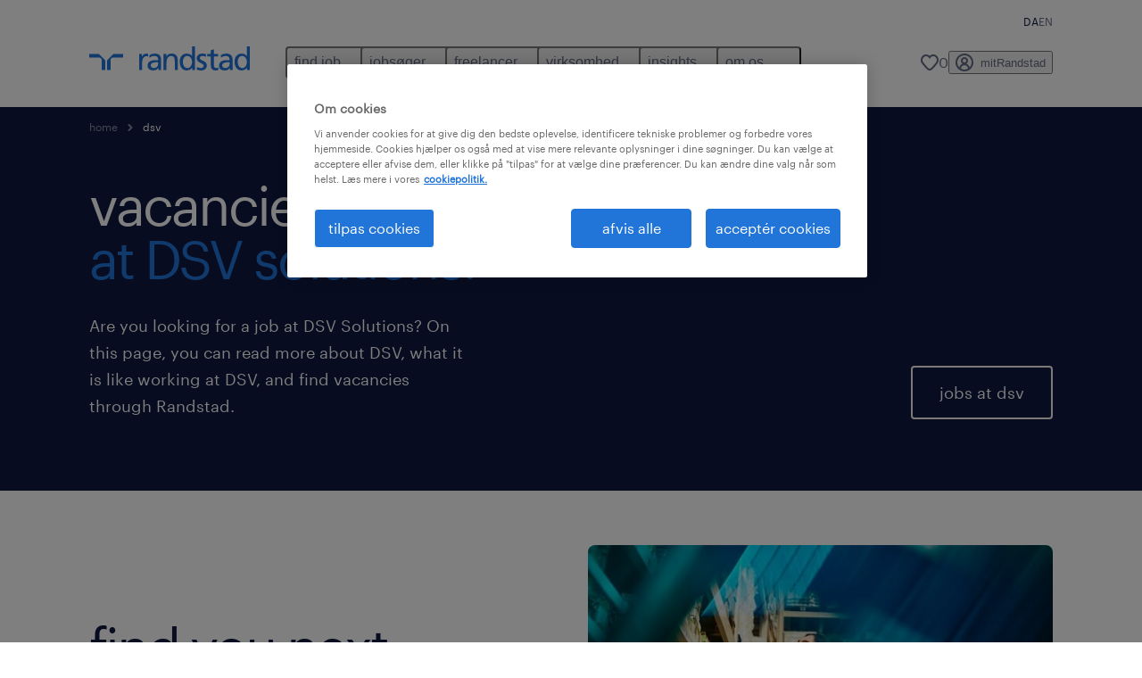

--- FILE ---
content_type: text/html
request_url: https://www.randstad.dk/dsv/
body_size: 17344
content:

<!DOCTYPE html>
<html lang="da" dir="ltr" prefix="og: https://ogp.me/ns#" class="opco-dk">
  <head>
    <meta charset="utf-8" />
<meta name="description" content="DSV is a global provider of supply chain solutions and transport services by road, air, sea and rail. In 2021, DSV acquired Agility’s Global Integrated Logistics and became a top three contender in transport and logistics worldwide. They are experiencing rapid growth in the market as well as in th" />
<link rel="canonical" href="https://www.randstad.dk/dsv/" />
<meta name="robots" content="index, follow, max-image-preview:large" />
<meta name="google" content="naOAHO4aDjxXO-OkYn7pyi3-MyNi39w3yocmpV7hRmE" />
<meta property="og:url" content="https://www.randstad.dk/dsv/" />
<meta property="og:title" content="dsv" />
<meta property="og:description" content="DSV is a global provider of supply chain solutions and transport services by road, air, sea and rail. In 2021, DSV acquired Agility’s Global Integrated Logistics and became a top three contender in transport and logistics worldwide. They are experiencing rapid growth in the market as well as in th" />
<meta property="og:image" content="https://www.randstad.dk/themes/custom/bluex/src/assets/img/randstad-opengraph-partner-for-talent.jpg" />
<meta name="twitter:description" content="DSV is a global provider of supply chain solutions and transport services by road, air, sea and rail. In 2021, DSV acquired Agility’s Global Integrated Logistics and became a top three contender in transport and logistics worldwide. They are experiencing rapid growth in the market as well as in th" />
<meta name="twitter:title" content="dsv" />
<meta name="google-site-verification" content="f6HI1l3e9RhTHnkQfDknxHm1cQmZN4Lb1z-ZmexufdM" />
<meta name="MobileOptimized" content="width" />
<meta name="HandheldFriendly" content="true" />
<meta name="viewport" content="width=device-width, initial-scale=1.0" />
<script type="application/ld+json">{
    "@context": "https://schema.org",
    "@graph": [
        {
            "@type": "WebPage",
            "breadcrumb": {
                "@type": "BreadcrumbList",
                "itemListElement": [
                    {
                        "@type": "ListItem",
                        "position": 1,
                        "name": "home",
                        "item": "https://www.randstad.dk/"
                    },
                    {
                        "@type": "ListItem",
                        "position": 2,
                        "name": "dsv",
                        "item": "https://www.randstad.dk/dsv/"
                    }
                ]
            },
            "author": {
                "@type": "Organization",
                "name": "Randstad",
                "url": "https://www.randstad.dk/",
                "logo": {
                    "@type": "ImageObject",
                    "representativeOfPage": "True",
                    "url": "https://www.randstad.dk/themes/custom/bluex/src/assets/img/logo-bluex.png"
                }
            }
        }
    ]
}</script>
<link rel="icon" href="/themes/custom/bluex/favicon.ico" type="image/vnd.microsoft.icon" />
<script>window.rbdCaptchaSiteKey = 'FCMT231J69T4L0P5'</script>
<script>window.rbdInvisibleCaptchaSiteKey = 'FCMT231J69T4L0P5'</script>
<script>window.captchaType = 'friendly_challenge'</script>
<script src="https://www.randstad.dk/scripts/dk/my-rand-client.js"></script>
<script src="https://www.randstad.dk/scripts/dk/global-datalayer.js"></script>
<script>
        window.dataLayer = window.dataLayer || [];
        var data = {"page":{"environment":"prd2","country":"DK","language":"da","type":"other","breadcrumb":[],"search_results":{"search_result_amount":0,"search_result_distance":0,"search_result_page":0,"search_result_zip_code":"","search_result_keyword":""}}};
        var isTalentFoundation = 0;
        if (!isTalentFoundation) {
          data.page.breadcrumb = JSON.parse(sessionStorage.getItem('breadcrumb')) || [];
        }
        var next_breadcrumb = JSON.parse(sessionStorage.getItem('breadcrumb')) || [];
        next_breadcrumb.push(data.page.type);
        sessionStorage.setItem('breadcrumb', JSON.stringify(next_breadcrumb));
        if (window.dataLayer[0] !== undefined) {
          window.dataLayer[0].page = data.page;
          if (data.ecommerce) {
             window.dataLayer[0].ecommerce = data.ecommerce;
          }
        }
        else {
          window.dataLayer.push(data);
        };</script>
<script>window.a2a_config=window.a2a_config||{};a2a_config.callbacks=[];a2a_config.overlays=[];a2a_config.templates={};</script>

		  <title>Dsv</title>
	    <link rel="preload" href="/themes/custom/bluex/dist/assets/font/Graphik-Regular.woff2" as="font" type="font/woff2" crossorigin />

    <link rel="stylesheet" media="all" href="/sites/default/files/css/css_U_Sby1SM-JEuVDkp7aJ9ELMyfY-rztm0TEN-fYRbSwg.css?delta=0&amp;language=da&amp;theme=bluex&amp;include=eJx1jVEOwyAMQy9E4UjIoRFlSwGRMK23XzVNW3_25Sf7SSaZ_AxZGkEWqLKpo3c3GMmWikfJsNKq6xjIA33TsI7ZIf7X-Fn7JCm68ep6E_kqJy9S6l3doDUmdEsbwoX9J__ut0YaITwsXtW9nNfG4cJeOCMdUe0QVqeHGu-BoPwCrWdZ7w" />
<link rel="stylesheet" media="all" href="/sites/default/files/css/css_yjk4-ZuZVVvHLqjdqF9gShMmLfDcyfmIRVXj3sUGAGM.css?delta=1&amp;language=da&amp;theme=bluex&amp;include=eJx1jVEOwyAMQy9E4UjIoRFlSwGRMK23XzVNW3_25Sf7SSaZ_AxZGkEWqLKpo3c3GMmWikfJsNKq6xjIA33TsI7ZIf7X-Fn7JCm68ep6E_kqJy9S6l3doDUmdEsbwoX9J__ut0YaITwsXtW9nNfG4cJeOCMdUe0QVqeHGu-BoPwCrWdZ7w" />

    <script src="https://www.randstad.dk/scripts/dk/gtm.js"></script>

    
  </head>
  <body class="path-node page-node-type-landing-page">
    
<noscript>
      <style>
html:not(.js) .modal--navigation{visibility:visible;position:static}html:not(.js) .modal--navigation .modal__header{display:none}html:not(.js) .modal--navigation .modal__dialog::before{opacity:1;transform:translateY(0)}html:not(.js) .modal--navigation .modal__main{opacity:1;padding-bottom:12px;height:100%;margin-top:20px}html:not(.js) .modal--navigation .modal__main::after{transform:translateY(100%)}html:not(.js) .collapsible__content{max-height:100%}html:not(.js) .collapsible__button,html:not(.js) .collapsible__trigger.button,html:not(.js) .navigation__top .navigation__service{display:none}html:not(.js) .banner__slide.hidden{display:block!important}html:not(.js) .blog-overview__list{width:100%;display:block;margin-left:0!important;margin-right:0!important}html:not(.js) .blog-overview__list li{width:100%!important;margin-bottom:20px;padding:0!important}html:not(.js) .carousel-hidden{position:relative;visibility:visible;opacity:1}html:not(.js) .blog-overview--carousel .blog-overview__list:not(.slick-initialized){visibility:visible!important}

      </style>
</noscript>

    <noscript><iframe src="https://www.googletagmanager.com/ns.html?id=GTM-5GXFCRQ" height="0" width="0" sandbox></iframe></noscript>
      <div class="dialog-off-canvas-main-canvas" data-off-canvas-main-canvas>
    <nav role="navigation" aria-label="Mega Menu"  id="block-bluex-megamenu">
        


<script type="application/json" id="mega-menu-navigation-props">
	{"items":[{"title":"find job","children":[{"title":"alle job","url":"\/jobs\/"},{"title":"job hos randstad","url":"\/jobs\/abne-stillinger\/"},{"title":"opret profil","url":"\/mit-randstad\/opret-profil\/"}]},{"title":"jobs\u00f8ger","children":[{"title":"operational","url":"\/operationel-karriere\/","children":[{"title":"bygge & anl\u00e6g","url":"\/job-soger\/specialistomrader\/bygge-og-anlag\/"},{"title":"kundeservice & telemarketing","url":"\/operationel-karriere\/kundeservice-telemarketing\/"},{"title":"lager og produktion","url":"\/job-soger\/specialistomrader\/lager-produktion\/"},{"title":"logistik","url":"\/operationel-karriere\/logistik\/"}]},{"title":"professional","url":"\/professionel-karriere\/","children":[{"title":"hr & jura","url":"\/professionel-karriere\/hr-jura\/"},{"title":"ingeni\u00f8r & teknik","url":"\/job-soger\/specialistomrader\/ingenior-og-teknik\/"},{"title":"kontor & administration","url":"\/professionel-karriere\/kontor-administration\/"},{"title":"ledelse","url":"\/professionel-karriere\/ledelse\/"},{"title":"marketing","url":"\/professionel-karriere\/marketing\/"},{"title":"salg","url":"\/job-soger\/specialistomrader\/salg\/"},{"title":"\u00f8konomi og regnskab","url":"\/job-soger\/specialistomrader\/oekonomi-kontor\/"}]},{"title":"digital","url":"\/virksomhed\/vores-losninger\/randstad-digital\/","children":[{"title":"randstad digital","url":"\/virksomhed\/vores-losninger\/randstad-digital\/"},{"title":"IT fastans\u00e6ttelse","url":"\/job-soger\/specialistomrader\/it\/"},{"title":"ledige IT stillinger","url":"\/jobs\/q-it\/s-it\/"}]},{"title":"karrierer\u00e5dgivning","url":"\/job-soger\/karriereradgivning\/","children":[{"title":"outplacement","url":"\/job-soger\/karriereradgivning\/outplacement\/"},{"title":"jobprofiler","url":"\/job-soger\/jobprofiler\/"},{"title":"artikler","url":"\/job-soger\/karriereradgivning\/"}]},{"title":"find job","url":"\/en\/jobs\/","children":[{"title":"upload cv","url":"\/mit-randstad\/opret-profil\/"},{"title":"ledige stillinger","url":"\/jobs\/"}]}]},{"title":"freelancer","children":[{"title":"freelance konsulent","url":"\/freelancer\/"},{"title":"book en konsulent","url":"https:\/\/www.randstad.dk\/virksomhed\/vores-losninger\/freelance-konsulenter\/"}]},{"title":"virksomhed","children":[{"title":"operational","url":"\/operationel-ydelser\/","children":[{"title":"bygge & anl\u00e6g","url":"\/virksomhed\/specialistomrader\/bygge-anlag\/"},{"title":"kundeservice & telemarketing","url":"\/operationel-ydelser\/kundeservice-telemarketing\/"},{"title":"lager og produktion","url":"\/virksomhed\/specialistomrader\/lager-og-produktion\/"},{"title":"logistik","url":"\/operationel-ydelser\/logistik\/"}]},{"title":"professional","url":"\/professionel-ydelser\/","children":[{"title":"hr & jura","url":"\/virksomhed\/specialistomrader\/hr-legal\/"},{"title":"ingeni\u00f8r & teknik","url":"\/virksomhed\/specialistomrader\/ingenior-og-teknik\/"},{"title":"kontor & administration","url":"\/virksomhed\/specialistomrader\/administration\/"},{"title":"ledelse","url":"\/virksomhed\/specialistomrader\/ledelse\/"},{"title":"marketing","url":"\/virksomhed\/specialistomrader\/marketing\/"},{"title":"salg","url":"\/virksomhed\/specialistomrader\/salg\/"},{"title":"\u00f8konomi & regnskab","url":"\/virksomhed\/specialistomrader\/okonomi\/"}]},{"title":"digital","url":"\/virksomhed\/vores-losninger\/randstad-digital\/","children":[{"title":"randstad digital","url":"\/virksomhed\/vores-losninger\/randstad-digital\/"},{"title":"IT specialister","url":"\/virksomhed\/specialistomrader\/it\/"},{"title":"IT outsourcing","url":"\/virksomhed\/vores-losninger\/cross-border-solutions\/it-outsourcing\/"}]},{"title":"enterprise","url":"https:\/\/www.randstadenterprise.com\/","children":[{"title":"globale l\u00f8sninger","url":"https:\/\/www.randstadenterprise.com\/global-reach\/","attributes":{"target":"_blank"}},{"title":"MSP & RPO","url":"\/virksomhed\/vores-losninger\/msp-rpo\/"}],"attributes":{"target":"_blank"}},{"title":"vores ydelser","url":"\/virksomhed\/","children":[{"title":"alle ydelser","url":"\/virksomhed\/vores-losninger\/"},{"title":"vikarl\u00f8sninger","url":"\/virksomhed\/vores-losninger\/vikarlosninger\/"},{"title":"rekruttering","url":"\/virksomhed\/vores-losninger\/rekruttering\/"},{"title":"inhouse l\u00f8sninger","url":"\/virksomhed\/vores-losninger\/inhouse-rekruttering\/"},{"title":"outplacement & coaching","url":"\/virksomhed\/vores-losninger\/outplacement\/"},{"title":"freelance konsulenter","url":"\/virksomhed\/vores-losninger\/freelance-konsulenter\/"}]}]},{"title":"insights","children":[{"title":"HR trends og tendenser","url":"\/hr-trends-og-tendenser\/","children":[{"title":"artikler","url":"\/hr-trends-og-tendenser\/alle-artikler\/"},{"title":"talent acquisition","url":"\/virksomhed\/talent-acquisition\/"},{"title":"rekrutteringsproces","url":"\/virksomhed\/rekrutteringsproces\/"},{"title":"fleksibel arbejdskraft","url":"\/virksomhed\/fleksibel-arbejdskraft\/"}]},{"title":"unders\u00f8gelser","url":"\/hr-trends-og-tendenser\/","children":[{"title":"AI & equity","url":"\/om-os\/presse\/randstad-ai-equity\/"},{"title":"Gen Z workplace blueprint","url":"\/generation-z-paa-arbejdspladsen\/"},{"title":"randstad employer brand research","url":"\/om-os\/presse\/employer-branding\/"},{"title":"workmonitor","url":"\/om-os\/presse\/work-monitor\/"}]},{"title":"presse","url":"\/om-os\/presse\/","children":[{"title":"pressemeddelelse - danmarks mest attraktive arbejdsgivere","url":"\/danmarks-mest-attraktive-arbejdsgivere\/"},{"title":"pressemeddelelse - ny administrende direkt\u00f8r","url":"\/om-os\/presse\/ny-administrende-direktoer\/"}]}]},{"title":"om os","children":[{"title":"hvem er vi","url":"\/om-os\/","children":[{"title":"vores historie","url":"\/om-os\/vores-historie\/"},{"title":"mission, v\u00e6rdier & kultur","url":"\/bliv-vores-kollega\/mission-vardier-og-kultur\/"},{"title":"sponsorater","url":"\/om-os\/sponsorater\/"},{"title":"inklusion & diversitet","url":"\/om-os\/inklusion-og-diversitet\/"},{"title":"kundereference","url":"\/virksomhed\/kundereferencer\/"}]},{"title":"bliv vores kollega","url":"\/bliv-vores-kollega\/","children":[{"title":"hvorfor arbejde hos randstad?","url":"\/bliv-vores-kollega\/hvorfor-arbejde-hos-randstad\/"},{"title":"job hos randstad","url":"\/jobs\/abne-stillinger\/"},{"title":"karrieremuligheder","url":"\/bliv-vores-kollega\/karrieremuligheder\/"}]},{"title":"vores afdelinger","url":"\/vores-afdelinger\/","children":[{"title":"aalborg","url":"\/vores-afdelinger\/randstad-aalborg_36\/"},{"title":"aarhus","url":"\/vores-afdelinger\/randstad-aarhus_35\/"},{"title":"kolding","url":"\/vores-afdelinger\/randstad-kolding_34\/"},{"title":"k\u00f8benhavn","url":"\/vores-afdelinger\/randstad-koebenhavn_33\/"}]},{"title":"kontakt os","url":"\/job-soger\/kontakt-os\/","children":[{"title":"presse","url":"\/om-os\/presse\/","children":[{"title":"ny administrende direkt\u00f8r","url":"\/randstad-danmark-faar-ny-administrerende-direktoer\/"}]}]}]}],"aria":{"navigation":{"menu":"menu","navigation":"navigation","close":"luk"},"megaMenu":{"main":"main","close":"close menu"}},"logo":{"title":"Randstad","href":"\/"},"utilityItems":[],"languages":[{"language":"DA","url":"\/dsv\/","isActive":true},{"language":"EN","url":"\/en\/","isActive":false}],"myRandstad":{"text":"mitRandstad","href":"\/mit-randstad"},"savedJobs":{"text":"0","href":"\/my-randstad\/favorites\/"}}
</script>

<div data-rel-component="navigation" data-rel-component-props-id="mega-menu-navigation-props"><div class="rel_base rel_c_megamenu rel_relative rel_z-10 rel_bg-default lg:rel_flex lg:rel_items-center" data-rel-theme="light-default"><div class="lg:rel_container lg:rel_mx-auto lg:rel_grid lg:rel_grid-cols-[1fr_min-content] lg:rel_flex-wrap xl:rel_flex max-lg:[&_a]:rel_no-underline" style="overflow:hidden;visibility:hidden"><div class="rel_w-full lg:rel_pb-6 lg:rel_pt-2"><div class="rel_mx-auto rel_hidden rel_gap-x-6 rel_pb-1 rel_pt-2 rel_text-link-xs lg:rel_flex lg:rel_w-full lg:rel_justify-end"></div><div class="rel_box-content rel_flex rel_items-center rel_gap-x-2 rel_py-3 max-lg:rel_pl-6 max-lg:rel_pr-4 lg:rel_grid lg:rel_grid-cols-[auto_minmax(min-content,1fr)_auto] lg:rel_gap-0 lg:rel_border-none lg:rel_pt-4 lg:rel_pb-2"><div class="rel_inline-flex lg:rel_self-start lg:rel_pr-10"><a href="/" class="rel_c_megamenu__logo-link rel_inline-flex rel_object-left lg:rel_flex-shrink-0 lg:rel_self-start"><svg xmlns="http://www.w3.org/2000/svg" viewbox="0 0 205 30.64"><title>randstad</title><path d="M15.95,30.32H20.5V18.87a2.26,2.26,0,0,0-.67-1.62l-6.75-6.75a2.25,2.25,0,0,0-1.62-.67H0v4.56H12.53a3.42,3.42,0,0,1,3.42,3.42Z" transform="translate(0 -0.18)"></path><path d="M27.28,30.32H22.72V18.87a2.26,2.26,0,0,1,.67-1.62l6.75-6.75a2.25,2.25,0,0,1,1.62-.67H43.22v4.56H30.69a3.42,3.42,0,0,0-3.42,3.42Z" transform="translate(0 -0.18)"></path><path d="M63.8,9.82h3.52V13h.08a6.24,6.24,0,0,1,5.34-3.66,10.69,10.69,0,0,1,2.49.28V13a5.6,5.6,0,0,0-2.09-.36c-3.38,0-5.59,3.22-5.59,8.37v9.33H63.8Z" transform="translate(0 -0.18)"></path><path d="M179.24,22.35c0,3.09-2,5.44-5.7,5.44-1.72,0-3.81-1.18-3.81-3.36,0-3.65,5.06-4,7.1-4,.8,0,1.6.08,2.41.08Zm-11-7.87a9.52,9.52,0,0,1,5.94-2.13c3.77,0,5.05,1.84,5.05,5.38-1.48-.08-2.53-.08-4-.08-3.89,0-9.52,1.6-9.52,6.75,0,4.5,3.1,6.42,7.51,6.42a7.6,7.6,0,0,0,6.34-3.11h.08v2.61H183V17.79c0-5.6-2.36-8.47-8.21-8.47A13.1,13.1,0,0,0,168,11.24Z" transform="translate(0 -0.18)"></path><path d="M88,22.35c0,3.09-2,5.44-5.7,5.44-1.73,0-3.81-1.18-3.81-3.36,0-3.65,5.06-4,7.1-4,.8,0,1.6.08,2.41.08ZM77,14.48A9.52,9.52,0,0,1,83,12.35c3.77,0,5.06,1.84,5.06,5.38-1.48-.08-2.53-.08-4-.08-3.89,0-9.52,1.6-9.52,6.75,0,4.5,3.1,6.42,7.51,6.42a7.6,7.6,0,0,0,6.34-3.11h.08v2.61H91.8V17.79c0-5.6-2.36-8.47-8.21-8.47a13.1,13.1,0,0,0-6.74,1.92Z" transform="translate(0 -0.18)"></path><path d="M94.88,9.82h3.64V13h.08a7.39,7.39,0,0,1,6.73-3.72c5.31,0,7.66,3.28,7.66,8.79V30.32h-3.76V19.69c0-4.79-1-7.13-4.35-7.33-4.31,0-6.24,3.47-6.24,8.48v9.48H94.88Z" transform="translate(0 -0.18)"></path><path d="M137.55,26.33a10.06,10.06,0,0,0,4.7,1.45c1.72,0,3.85-.73,3.85-2.95,0-3.76-8.87-3.43-8.87-9.21,0-4.27,3.18-6.31,7.23-6.31a15.49,15.49,0,0,1,4.7.81l-.32,3.27a11,11,0,0,0-4-1.05c-1.92,0-3.61.81-3.61,2.51,0,4.2,8.87,3,8.87,9.58,0,4.39-3.5,6.39-7.15,6.39a11.84,11.84,0,0,1-5.62-1.12Z" transform="translate(0 -0.18)"></path><path d="M164.48,12.85h-5.43V24.11c0,2.38,1.45,3.67,3.17,3.67a4.65,4.65,0,0,0,2.57-.73v3.2a11.94,11.94,0,0,1-3.21.56c-3.89,0-6.29-1.83-6.29-5.94v-12h-4.62v-3h4.62V5.08l3.76-1.2V9.82h5.43Z" transform="translate(0 -0.18)"></path><path d="M189.56,20c-.08-3.76,1.53-7.64,5.62-7.64s6.06,3.92,6.06,7.76c0,3.43-1.77,7.68-6,7.68C191.17,27.79,189.48,23.22,189.56,20ZM201.4,30.32H205V.18h-3.76V12.6h-.08C200,10.72,198,9.32,194.38,9.32c-5.94,0-8.84,4.85-8.84,10.37s2.61,11.13,8.8,11.13a8.22,8.22,0,0,0,7-3.36h.08Z" transform="translate(0 -0.18)"></path><path d="M119.57,20c-.08-3.76,1.53-7.64,5.62-7.64s6.06,3.92,6.06,7.76c0,3.43-1.77,7.68-6,7.68C121.17,27.79,119.48,23.22,119.57,20Zm11.84,10.33H135V.18h-3.76V12.6h-.08C130,10.72,128,9.32,124.38,9.32c-5.94,0-8.84,4.85-8.84,10.37s2.61,11.13,8.8,11.13a8.22,8.22,0,0,0,7-3.36h.08Z" transform="translate(0 -0.18)"></path></svg></a></div><div class="rel_hidden lg:rel_block"><div class="lg:rel_inline-flex"><nav aria-label="main" ><ul class="rel_flex rel_flex-col lg:rel_flex-row lg:rel_gap-2"><li><button aria-haspopup="true" aria-expanded="false" class="rel_c_megamenu__l1-btn rel_group">find job<span class="rel_c_megamenu__btn-icon-wrap"><svg viewbox="0 0 20 20" xmlns="http://www.w3.org/2000/svg" aria-hidden="true" class="rel_c_megamenu__btn-icon rel_c_megamenu__l1-btn-icon"><path d="M18,6.5c0,0.3-0.1,0.5-0.3,0.7l-7,7c-0.4,0.4-1,0.4-1.4,0l-7-7c-0.4-0.4-0.4-1,0-1.4c0.4-0.4,1-0.4,1.4,0l6.3,6.3l6.3-6.3c0.4-0.4,1-0.4,1.4,0C17.9,6,18,6.2,18,6.5"></path></svg></span></button><div class="rel_fixed rel_left-0 rel_hidden rel_h-full rel_w-full lg:rel_mt-3"></div><div class="rel_c_megamenu__menu rel_hidden lg:rel_-mt-6" data-rel-mega-menu="true"><div class="rel_relative rel_w-full lg:rel_container lg:rel_mx-auto"><div class="rel_sticky rel_top-0 rel_h-px rel_border-t rel_border-default max-lg:rel_hidden"></div><div class="lg:rel_flex lg:rel_gap-x-1"><div class="rel_order-2 rel_hidden rel_flex-shrink-0 lg:rel_block"><button type="button" aria-label="close menu" class="rel_c_megamenu__close-btn"><span class="rel_size-[20px]"><svg viewbox="0 0 20 20" xmlns="http://www.w3.org/2000/svg" aria-hidden="true" class="rel_fill-icon-on-bg-tertiary-idle"><path d="M11.4141,10 L17.7071,3.707 C18.0981,3.316 18.0981,2.684 17.7071,2.293 C17.3161,1.902 16.6841,1.902 16.2931,2.293 L10.0001,8.586 L3.7071,2.293 C3.3161,1.902 2.6841,1.902 2.2931,2.293 C1.9021,2.684 1.9021,3.316 2.2931,3.707 L8.5861,10 L2.2931,16.293 C1.9021,16.684 1.9021,17.316 2.2931,17.707 C2.4881,17.902 2.7441,18 3.0001,18 C3.2561,18 3.5121,17.902 3.7071,17.707 L10.0001,11.414 L16.2931,17.707 C16.4881,17.902 16.7441,18 17.0001,18 C17.2561,18 17.5121,17.902 17.7071,17.707 C18.0981,17.316 18.0981,16.683 17.7071,16.292 L11.4141,10 Z"></path></svg></span></button></div><ul class="rel_c_megamenu__menu-list"><li class="rel_c_megamenu__menu-item"><a href="/jobs/" class="rel_c_megamenu__l2-link" >alle job</a></li><li class="rel_c_megamenu__menu-item"><a href="/jobs/abne-stillinger/" class="rel_c_megamenu__l2-link" >job hos randstad</a></li><li class="rel_c_megamenu__menu-item"><a href="/mit-randstad/opret-profil/" class="rel_c_megamenu__l2-link" >opret profil</a></li></ul></div></div></div><div class="rel_my-1 rel_border-b rel_border-default lg:rel_hidden"></div></li><li><button aria-haspopup="true" aria-expanded="false" class="rel_c_megamenu__l1-btn rel_group">jobsøger<span class="rel_c_megamenu__btn-icon-wrap"><svg viewbox="0 0 20 20" xmlns="http://www.w3.org/2000/svg" aria-hidden="true" class="rel_c_megamenu__btn-icon rel_c_megamenu__l1-btn-icon"><path d="M18,6.5c0,0.3-0.1,0.5-0.3,0.7l-7,7c-0.4,0.4-1,0.4-1.4,0l-7-7c-0.4-0.4-0.4-1,0-1.4c0.4-0.4,1-0.4,1.4,0l6.3,6.3l6.3-6.3c0.4-0.4,1-0.4,1.4,0C17.9,6,18,6.2,18,6.5"></path></svg></span></button><div class="rel_fixed rel_left-0 rel_hidden rel_h-full rel_w-full lg:rel_mt-3"></div><div class="rel_c_megamenu__menu rel_hidden lg:rel_-mt-6" data-rel-mega-menu="true"><div class="rel_relative rel_w-full lg:rel_container lg:rel_mx-auto"><div class="rel_sticky rel_top-0 rel_h-px rel_border-t rel_border-default max-lg:rel_hidden"></div><div class="lg:rel_flex lg:rel_gap-x-1"><div class="rel_order-2 rel_hidden rel_flex-shrink-0 lg:rel_block"><button type="button" aria-label="close menu" class="rel_c_megamenu__close-btn"><span class="rel_size-[20px]"><svg viewbox="0 0 20 20" xmlns="http://www.w3.org/2000/svg" aria-hidden="true" class="rel_fill-icon-on-bg-tertiary-idle"><path d="M11.4141,10 L17.7071,3.707 C18.0981,3.316 18.0981,2.684 17.7071,2.293 C17.3161,1.902 16.6841,1.902 16.2931,2.293 L10.0001,8.586 L3.7071,2.293 C3.3161,1.902 2.6841,1.902 2.2931,2.293 C1.9021,2.684 1.9021,3.316 2.2931,3.707 L8.5861,10 L2.2931,16.293 C1.9021,16.684 1.9021,17.316 2.2931,17.707 C2.4881,17.902 2.7441,18 3.0001,18 C3.2561,18 3.5121,17.902 3.7071,17.707 L10.0001,11.414 L16.2931,17.707 C16.4881,17.902 16.7441,18 17.0001,18 C17.2561,18 17.5121,17.902 17.7071,17.707 C18.0981,17.316 18.0981,16.683 17.7071,16.292 L11.4141,10 Z"></path></svg></span></button></div><ul class="rel_c_megamenu__menu-list"><li class="rel_c_megamenu__menu-item"><a href="/operationel-karriere/" class="rel_c_megamenu__l2-link" >operational</a><ul class="rel_flex rel_flex-col rel_c_megamenu__l3-list"><li><a href="/job-soger/specialistomrader/bygge-og-anlag/" class="rel_c_megamenu__l4-link">bygge &amp; anlæg</a></li><li><a href="/operationel-karriere/kundeservice-telemarketing/" class="rel_c_megamenu__l4-link">kundeservice &amp; telemarketing</a></li><li><a href="/job-soger/specialistomrader/lager-produktion/" class="rel_c_megamenu__l4-link">lager og produktion</a></li><li><a href="/operationel-karriere/logistik/" class="rel_c_megamenu__l4-link">logistik</a></li></ul></li><li class="rel_c_megamenu__menu-item"><a href="/professionel-karriere/" class="rel_c_megamenu__l2-link" >professional</a><ul class="rel_flex rel_flex-col rel_c_megamenu__l3-list"><li><a href="/professionel-karriere/hr-jura/" class="rel_c_megamenu__l4-link">hr &amp; jura</a></li><li><a href="/job-soger/specialistomrader/ingenior-og-teknik/" class="rel_c_megamenu__l4-link">ingeniør &amp; teknik</a></li><li><a href="/professionel-karriere/kontor-administration/" class="rel_c_megamenu__l4-link">kontor &amp; administration</a></li><li><a href="/professionel-karriere/ledelse/" class="rel_c_megamenu__l4-link">ledelse</a></li><li><a href="/professionel-karriere/marketing/" class="rel_c_megamenu__l4-link">marketing</a></li><li><a href="/job-soger/specialistomrader/salg/" class="rel_c_megamenu__l4-link">salg</a></li><li><a href="/job-soger/specialistomrader/oekonomi-kontor/" class="rel_c_megamenu__l4-link">økonomi og regnskab</a></li></ul></li><li class="rel_c_megamenu__menu-item"><a href="/virksomhed/vores-losninger/randstad-digital/" class="rel_c_megamenu__l2-link" >digital</a><ul class="rel_flex rel_flex-col rel_c_megamenu__l3-list"><li><a href="/virksomhed/vores-losninger/randstad-digital/" class="rel_c_megamenu__l4-link">randstad digital</a></li><li><a href="/job-soger/specialistomrader/it/" class="rel_c_megamenu__l4-link">IT fastansættelse</a></li><li><a href="/jobs/q-it/s-it/" class="rel_c_megamenu__l4-link">ledige IT stillinger</a></li></ul></li><li class="rel_c_megamenu__menu-item"><a href="/job-soger/karriereradgivning/" class="rel_c_megamenu__l2-link" >karriererådgivning</a><ul class="rel_flex rel_flex-col rel_c_megamenu__l3-list"><li><a href="/job-soger/karriereradgivning/outplacement/" class="rel_c_megamenu__l4-link">outplacement</a></li><li><a href="/job-soger/jobprofiler/" class="rel_c_megamenu__l4-link">jobprofiler</a></li><li><a href="/job-soger/karriereradgivning/" class="rel_c_megamenu__l4-link">artikler</a></li></ul></li><li class="rel_c_megamenu__menu-item"><a href="/en/jobs/" class="rel_c_megamenu__l2-link" >find job</a><ul class="rel_flex rel_flex-col rel_c_megamenu__l3-list"><li><a href="/mit-randstad/opret-profil/" class="rel_c_megamenu__l4-link">upload cv</a></li><li><a href="/jobs/" class="rel_c_megamenu__l4-link">ledige stillinger</a></li></ul></li></ul></div></div></div><div class="rel_my-1 rel_border-b rel_border-default lg:rel_hidden"></div></li><li><button aria-haspopup="true" aria-expanded="false" class="rel_c_megamenu__l1-btn rel_group">freelancer<span class="rel_c_megamenu__btn-icon-wrap"><svg viewbox="0 0 20 20" xmlns="http://www.w3.org/2000/svg" aria-hidden="true" class="rel_c_megamenu__btn-icon rel_c_megamenu__l1-btn-icon"><path d="M18,6.5c0,0.3-0.1,0.5-0.3,0.7l-7,7c-0.4,0.4-1,0.4-1.4,0l-7-7c-0.4-0.4-0.4-1,0-1.4c0.4-0.4,1-0.4,1.4,0l6.3,6.3l6.3-6.3c0.4-0.4,1-0.4,1.4,0C17.9,6,18,6.2,18,6.5"></path></svg></span></button><div class="rel_fixed rel_left-0 rel_hidden rel_h-full rel_w-full lg:rel_mt-3"></div><div class="rel_c_megamenu__menu rel_hidden lg:rel_-mt-6" data-rel-mega-menu="true"><div class="rel_relative rel_w-full lg:rel_container lg:rel_mx-auto"><div class="rel_sticky rel_top-0 rel_h-px rel_border-t rel_border-default max-lg:rel_hidden"></div><div class="lg:rel_flex lg:rel_gap-x-1"><div class="rel_order-2 rel_hidden rel_flex-shrink-0 lg:rel_block"><button type="button" aria-label="close menu" class="rel_c_megamenu__close-btn"><span class="rel_size-[20px]"><svg viewbox="0 0 20 20" xmlns="http://www.w3.org/2000/svg" aria-hidden="true" class="rel_fill-icon-on-bg-tertiary-idle"><path d="M11.4141,10 L17.7071,3.707 C18.0981,3.316 18.0981,2.684 17.7071,2.293 C17.3161,1.902 16.6841,1.902 16.2931,2.293 L10.0001,8.586 L3.7071,2.293 C3.3161,1.902 2.6841,1.902 2.2931,2.293 C1.9021,2.684 1.9021,3.316 2.2931,3.707 L8.5861,10 L2.2931,16.293 C1.9021,16.684 1.9021,17.316 2.2931,17.707 C2.4881,17.902 2.7441,18 3.0001,18 C3.2561,18 3.5121,17.902 3.7071,17.707 L10.0001,11.414 L16.2931,17.707 C16.4881,17.902 16.7441,18 17.0001,18 C17.2561,18 17.5121,17.902 17.7071,17.707 C18.0981,17.316 18.0981,16.683 17.7071,16.292 L11.4141,10 Z"></path></svg></span></button></div><ul class="rel_c_megamenu__menu-list"><li class="rel_c_megamenu__menu-item"><a href="/freelancer/" class="rel_c_megamenu__l2-link" >freelance konsulent</a></li><li class="rel_c_megamenu__menu-item"><a href="https://www.randstad.dk/virksomhed/vores-losninger/freelance-konsulenter/" class="rel_c_megamenu__l2-link" >book en konsulent</a></li></ul></div></div></div><div class="rel_my-1 rel_border-b rel_border-default lg:rel_hidden"></div></li><li><button aria-haspopup="true" aria-expanded="false" class="rel_c_megamenu__l1-btn rel_group">virksomhed<span class="rel_c_megamenu__btn-icon-wrap"><svg viewbox="0 0 20 20" xmlns="http://www.w3.org/2000/svg" aria-hidden="true" class="rel_c_megamenu__btn-icon rel_c_megamenu__l1-btn-icon"><path d="M18,6.5c0,0.3-0.1,0.5-0.3,0.7l-7,7c-0.4,0.4-1,0.4-1.4,0l-7-7c-0.4-0.4-0.4-1,0-1.4c0.4-0.4,1-0.4,1.4,0l6.3,6.3l6.3-6.3c0.4-0.4,1-0.4,1.4,0C17.9,6,18,6.2,18,6.5"></path></svg></span></button><div class="rel_fixed rel_left-0 rel_hidden rel_h-full rel_w-full lg:rel_mt-3"></div><div class="rel_c_megamenu__menu rel_hidden lg:rel_-mt-6" data-rel-mega-menu="true"><div class="rel_relative rel_w-full lg:rel_container lg:rel_mx-auto"><div class="rel_sticky rel_top-0 rel_h-px rel_border-t rel_border-default max-lg:rel_hidden"></div><div class="lg:rel_flex lg:rel_gap-x-1"><div class="rel_order-2 rel_hidden rel_flex-shrink-0 lg:rel_block"><button type="button" aria-label="close menu" class="rel_c_megamenu__close-btn"><span class="rel_size-[20px]"><svg viewbox="0 0 20 20" xmlns="http://www.w3.org/2000/svg" aria-hidden="true" class="rel_fill-icon-on-bg-tertiary-idle"><path d="M11.4141,10 L17.7071,3.707 C18.0981,3.316 18.0981,2.684 17.7071,2.293 C17.3161,1.902 16.6841,1.902 16.2931,2.293 L10.0001,8.586 L3.7071,2.293 C3.3161,1.902 2.6841,1.902 2.2931,2.293 C1.9021,2.684 1.9021,3.316 2.2931,3.707 L8.5861,10 L2.2931,16.293 C1.9021,16.684 1.9021,17.316 2.2931,17.707 C2.4881,17.902 2.7441,18 3.0001,18 C3.2561,18 3.5121,17.902 3.7071,17.707 L10.0001,11.414 L16.2931,17.707 C16.4881,17.902 16.7441,18 17.0001,18 C17.2561,18 17.5121,17.902 17.7071,17.707 C18.0981,17.316 18.0981,16.683 17.7071,16.292 L11.4141,10 Z"></path></svg></span></button></div><ul class="rel_c_megamenu__menu-list"><li class="rel_c_megamenu__menu-item"><a href="/operationel-ydelser/" class="rel_c_megamenu__l2-link" >operational</a><ul class="rel_flex rel_flex-col rel_c_megamenu__l3-list"><li><a href="/virksomhed/specialistomrader/bygge-anlag/" class="rel_c_megamenu__l4-link">bygge &amp; anlæg</a></li><li><a href="/operationel-ydelser/kundeservice-telemarketing/" class="rel_c_megamenu__l4-link">kundeservice &amp; telemarketing</a></li><li><a href="/virksomhed/specialistomrader/lager-og-produktion/" class="rel_c_megamenu__l4-link">lager og produktion</a></li><li><a href="/operationel-ydelser/logistik/" class="rel_c_megamenu__l4-link">logistik</a></li></ul></li><li class="rel_c_megamenu__menu-item"><a href="/professionel-ydelser/" class="rel_c_megamenu__l2-link" >professional</a><ul class="rel_flex rel_flex-col rel_c_megamenu__l3-list"><li><a href="/virksomhed/specialistomrader/hr-legal/" class="rel_c_megamenu__l4-link">hr &amp; jura</a></li><li><a href="/virksomhed/specialistomrader/ingenior-og-teknik/" class="rel_c_megamenu__l4-link">ingeniør &amp; teknik</a></li><li><a href="/virksomhed/specialistomrader/administration/" class="rel_c_megamenu__l4-link">kontor &amp; administration</a></li><li><a href="/virksomhed/specialistomrader/ledelse/" class="rel_c_megamenu__l4-link">ledelse</a></li><li><a href="/virksomhed/specialistomrader/marketing/" class="rel_c_megamenu__l4-link">marketing</a></li><li><a href="/virksomhed/specialistomrader/salg/" class="rel_c_megamenu__l4-link">salg</a></li><li><a href="/virksomhed/specialistomrader/okonomi/" class="rel_c_megamenu__l4-link">økonomi &amp; regnskab</a></li></ul></li><li class="rel_c_megamenu__menu-item"><a href="/virksomhed/vores-losninger/randstad-digital/" class="rel_c_megamenu__l2-link" >digital</a><ul class="rel_flex rel_flex-col rel_c_megamenu__l3-list"><li><a href="/virksomhed/vores-losninger/randstad-digital/" class="rel_c_megamenu__l4-link">randstad digital</a></li><li><a href="/virksomhed/specialistomrader/it/" class="rel_c_megamenu__l4-link">IT specialister</a></li><li><a href="/virksomhed/vores-losninger/cross-border-solutions/it-outsourcing/" class="rel_c_megamenu__l4-link">IT outsourcing</a></li></ul></li><li class="rel_c_megamenu__menu-item"><a href="https://www.randstadenterprise.com/" class="rel_c_megamenu__l2-link"  target="_blank" >enterprise</a><ul class="rel_flex rel_flex-col rel_c_megamenu__l3-list"><li><a href="https://www.randstadenterprise.com/global-reach/" class="rel_c_megamenu__l4-link" target="_blank" >globale løsninger</a></li><li><a href="/virksomhed/vores-losninger/msp-rpo/" class="rel_c_megamenu__l4-link">MSP &amp; RPO</a></li></ul></li><li class="rel_c_megamenu__menu-item"><a href="/virksomhed/" class="rel_c_megamenu__l2-link" >vores ydelser</a><ul class="rel_flex rel_flex-col rel_c_megamenu__l3-list"><li><a href="/virksomhed/vores-losninger/" class="rel_c_megamenu__l4-link">alle ydelser</a></li><li><a href="/virksomhed/vores-losninger/vikarlosninger/" class="rel_c_megamenu__l4-link">vikarløsninger</a></li><li><a href="/virksomhed/vores-losninger/rekruttering/" class="rel_c_megamenu__l4-link">rekruttering</a></li><li><a href="/virksomhed/vores-losninger/inhouse-rekruttering/" class="rel_c_megamenu__l4-link">inhouse løsninger</a></li><li><a href="/virksomhed/vores-losninger/outplacement/" class="rel_c_megamenu__l4-link">outplacement &amp; coaching</a></li><li><a href="/virksomhed/vores-losninger/freelance-konsulenter/" class="rel_c_megamenu__l4-link">freelance konsulenter</a></li></ul></li></ul></div></div></div><div class="rel_my-1 rel_border-b rel_border-default lg:rel_hidden"></div></li><li><button aria-haspopup="true" aria-expanded="false" class="rel_c_megamenu__l1-btn rel_group">insights<span class="rel_c_megamenu__btn-icon-wrap"><svg viewbox="0 0 20 20" xmlns="http://www.w3.org/2000/svg" aria-hidden="true" class="rel_c_megamenu__btn-icon rel_c_megamenu__l1-btn-icon"><path d="M18,6.5c0,0.3-0.1,0.5-0.3,0.7l-7,7c-0.4,0.4-1,0.4-1.4,0l-7-7c-0.4-0.4-0.4-1,0-1.4c0.4-0.4,1-0.4,1.4,0l6.3,6.3l6.3-6.3c0.4-0.4,1-0.4,1.4,0C17.9,6,18,6.2,18,6.5"></path></svg></span></button><div class="rel_fixed rel_left-0 rel_hidden rel_h-full rel_w-full lg:rel_mt-3"></div><div class="rel_c_megamenu__menu rel_hidden lg:rel_-mt-6" data-rel-mega-menu="true"><div class="rel_relative rel_w-full lg:rel_container lg:rel_mx-auto"><div class="rel_sticky rel_top-0 rel_h-px rel_border-t rel_border-default max-lg:rel_hidden"></div><div class="lg:rel_flex lg:rel_gap-x-1"><div class="rel_order-2 rel_hidden rel_flex-shrink-0 lg:rel_block"><button type="button" aria-label="close menu" class="rel_c_megamenu__close-btn"><span class="rel_size-[20px]"><svg viewbox="0 0 20 20" xmlns="http://www.w3.org/2000/svg" aria-hidden="true" class="rel_fill-icon-on-bg-tertiary-idle"><path d="M11.4141,10 L17.7071,3.707 C18.0981,3.316 18.0981,2.684 17.7071,2.293 C17.3161,1.902 16.6841,1.902 16.2931,2.293 L10.0001,8.586 L3.7071,2.293 C3.3161,1.902 2.6841,1.902 2.2931,2.293 C1.9021,2.684 1.9021,3.316 2.2931,3.707 L8.5861,10 L2.2931,16.293 C1.9021,16.684 1.9021,17.316 2.2931,17.707 C2.4881,17.902 2.7441,18 3.0001,18 C3.2561,18 3.5121,17.902 3.7071,17.707 L10.0001,11.414 L16.2931,17.707 C16.4881,17.902 16.7441,18 17.0001,18 C17.2561,18 17.5121,17.902 17.7071,17.707 C18.0981,17.316 18.0981,16.683 17.7071,16.292 L11.4141,10 Z"></path></svg></span></button></div><ul class="rel_c_megamenu__menu-list"><li class="rel_c_megamenu__menu-item"><a href="/hr-trends-og-tendenser/" class="rel_c_megamenu__l2-link" >HR trends og tendenser</a><ul class="rel_flex rel_flex-col rel_c_megamenu__l3-list"><li><a href="/hr-trends-og-tendenser/alle-artikler/" class="rel_c_megamenu__l4-link">artikler</a></li><li><a href="/virksomhed/talent-acquisition/" class="rel_c_megamenu__l4-link">talent acquisition</a></li><li><a href="/virksomhed/rekrutteringsproces/" class="rel_c_megamenu__l4-link">rekrutteringsproces</a></li><li><a href="/virksomhed/fleksibel-arbejdskraft/" class="rel_c_megamenu__l4-link">fleksibel arbejdskraft</a></li></ul></li><li class="rel_c_megamenu__menu-item"><a href="/hr-trends-og-tendenser/" class="rel_c_megamenu__l2-link" >undersøgelser</a><ul class="rel_flex rel_flex-col rel_c_megamenu__l3-list"><li><a href="/om-os/presse/randstad-ai-equity/" class="rel_c_megamenu__l4-link">AI &amp; equity</a></li><li><a href="/generation-z-paa-arbejdspladsen/" class="rel_c_megamenu__l4-link">Gen Z workplace blueprint</a></li><li><a href="/om-os/presse/employer-branding/" class="rel_c_megamenu__l4-link">randstad employer brand research</a></li><li><a href="/om-os/presse/work-monitor/" class="rel_c_megamenu__l4-link">workmonitor</a></li></ul></li><li class="rel_c_megamenu__menu-item"><a href="/om-os/presse/" class="rel_c_megamenu__l2-link" >presse</a><ul class="rel_flex rel_flex-col rel_c_megamenu__l3-list"><li><a href="/danmarks-mest-attraktive-arbejdsgivere/" class="rel_c_megamenu__l4-link">pressemeddelelse - danmarks mest attraktive arbejdsgivere</a></li><li><a href="/om-os/presse/ny-administrende-direktoer/" class="rel_c_megamenu__l4-link">pressemeddelelse - ny administrende direktør</a></li></ul></li></ul></div></div></div><div class="rel_my-1 rel_border-b rel_border-default lg:rel_hidden"></div></li><li><button aria-haspopup="true" aria-expanded="false" class="rel_c_megamenu__l1-btn rel_group">om os<span class="rel_c_megamenu__btn-icon-wrap"><svg viewbox="0 0 20 20" xmlns="http://www.w3.org/2000/svg" aria-hidden="true" class="rel_c_megamenu__btn-icon rel_c_megamenu__l1-btn-icon"><path d="M18,6.5c0,0.3-0.1,0.5-0.3,0.7l-7,7c-0.4,0.4-1,0.4-1.4,0l-7-7c-0.4-0.4-0.4-1,0-1.4c0.4-0.4,1-0.4,1.4,0l6.3,6.3l6.3-6.3c0.4-0.4,1-0.4,1.4,0C17.9,6,18,6.2,18,6.5"></path></svg></span></button><div class="rel_fixed rel_left-0 rel_hidden rel_h-full rel_w-full lg:rel_mt-3"></div><div class="rel_c_megamenu__menu rel_hidden lg:rel_-mt-6" data-rel-mega-menu="true"><div class="rel_relative rel_w-full lg:rel_container lg:rel_mx-auto"><div class="rel_sticky rel_top-0 rel_h-px rel_border-t rel_border-default max-lg:rel_hidden"></div><div class="lg:rel_flex lg:rel_gap-x-1"><div class="rel_order-2 rel_hidden rel_flex-shrink-0 lg:rel_block"><button type="button" aria-label="close menu" class="rel_c_megamenu__close-btn"><span class="rel_size-[20px]"><svg viewbox="0 0 20 20" xmlns="http://www.w3.org/2000/svg" aria-hidden="true" class="rel_fill-icon-on-bg-tertiary-idle"><path d="M11.4141,10 L17.7071,3.707 C18.0981,3.316 18.0981,2.684 17.7071,2.293 C17.3161,1.902 16.6841,1.902 16.2931,2.293 L10.0001,8.586 L3.7071,2.293 C3.3161,1.902 2.6841,1.902 2.2931,2.293 C1.9021,2.684 1.9021,3.316 2.2931,3.707 L8.5861,10 L2.2931,16.293 C1.9021,16.684 1.9021,17.316 2.2931,17.707 C2.4881,17.902 2.7441,18 3.0001,18 C3.2561,18 3.5121,17.902 3.7071,17.707 L10.0001,11.414 L16.2931,17.707 C16.4881,17.902 16.7441,18 17.0001,18 C17.2561,18 17.5121,17.902 17.7071,17.707 C18.0981,17.316 18.0981,16.683 17.7071,16.292 L11.4141,10 Z"></path></svg></span></button></div><ul class="rel_c_megamenu__menu-list"><li class="rel_c_megamenu__menu-item"><a href="/om-os/" class="rel_c_megamenu__l2-link" >hvem er vi</a><ul class="rel_flex rel_flex-col rel_c_megamenu__l3-list"><li><a href="/om-os/vores-historie/" class="rel_c_megamenu__l4-link">vores historie</a></li><li><a href="/bliv-vores-kollega/mission-vardier-og-kultur/" class="rel_c_megamenu__l4-link">mission, værdier &amp; kultur</a></li><li><a href="/om-os/sponsorater/" class="rel_c_megamenu__l4-link">sponsorater</a></li><li><a href="/om-os/inklusion-og-diversitet/" class="rel_c_megamenu__l4-link">inklusion &amp; diversitet</a></li><li><a href="/virksomhed/kundereferencer/" class="rel_c_megamenu__l4-link">kundereference</a></li></ul></li><li class="rel_c_megamenu__menu-item"><a href="/bliv-vores-kollega/" class="rel_c_megamenu__l2-link" >bliv vores kollega</a><ul class="rel_flex rel_flex-col rel_c_megamenu__l3-list"><li><a href="/bliv-vores-kollega/hvorfor-arbejde-hos-randstad/" class="rel_c_megamenu__l4-link">hvorfor arbejde hos randstad?</a></li><li><a href="/jobs/abne-stillinger/" class="rel_c_megamenu__l4-link">job hos randstad</a></li><li><a href="/bliv-vores-kollega/karrieremuligheder/" class="rel_c_megamenu__l4-link">karrieremuligheder</a></li></ul></li><li class="rel_c_megamenu__menu-item"><a href="/vores-afdelinger/" class="rel_c_megamenu__l2-link" >vores afdelinger</a><ul class="rel_flex rel_flex-col rel_c_megamenu__l3-list"><li><a href="/vores-afdelinger/randstad-aalborg_36/" class="rel_c_megamenu__l4-link">aalborg</a></li><li><a href="/vores-afdelinger/randstad-aarhus_35/" class="rel_c_megamenu__l4-link">aarhus</a></li><li><a href="/vores-afdelinger/randstad-kolding_34/" class="rel_c_megamenu__l4-link">kolding</a></li><li><a href="/vores-afdelinger/randstad-koebenhavn_33/" class="rel_c_megamenu__l4-link">københavn</a></li></ul></li><li class="rel_c_megamenu__menu-item"><a href="/job-soger/kontakt-os/" class="rel_c_megamenu__l2-link" >kontakt os</a><ul class="rel_flex rel_flex-col rel_c_megamenu__l3-list"><li><a href="/om-os/presse/" class="rel_c_megamenu__l4-link">presse</a></li></ul></li></ul></div></div></div><div class="rel_my-1 rel_border-b rel_border-default lg:rel_hidden"></div></li></ul></nav></div></div><div class="rel_ml-auto rel_flex rel_items-center rel_gap-1 lg:rel_pl-6"><ul class="rel_inline-flex rel_items-center rel_gap-1 rel_text-paragraph-md lg:rel_gap-x-4 [&_a]:rel_no-underline [&_a]:rel_decoration-inherit"><li class="rel_flex" data-rel-saved-jobs=""><a href="/my-randstad/favorites/" class="rel_group rel_inline-flex rel_items-center rel_whitespace-nowrap rel_p-2 !rel_text-on-bg-tertiary-idle lg:rel_gap-x-1 lg:rel_p-0 lg:!rel_text-on-bg-default-subtle lg:hover:!rel_text-on-bg-default-default max-lg:[&_span:nth-child(2)]:rel_sr-only"><span class="rel_size-[20px]"><svg viewbox="0 0 20 20" class="rel_c_megamenu__action-icon lg:rel_fill-icon-on-bg-default-subtle lg:group-hover:rel_fill-icon-on-bg-default-default" xmlns="http://www.w3.org/2000/svg" aria-hidden="true"><path d="M9.99646 16.9998C10.5475 17.0168 11.0485 16.6808 11.2965 16.4488C11.6835 16.1338 11.9355 15.8768 12.2045 15.6058L12.4895 15.3208C13.2015 14.6008 13.9215 13.8308 14.6185 13.0428C15.4475 12.1048 16.0585 11.3588 16.5975 10.6228C16.8655 10.2458 17.1785 9.8068 17.4415 9.3228C17.5585 9.1258 17.6625 8.8978 17.7805 8.5928C17.8495 8.4048 17.9025 8.1858 17.9515 7.8818C18.1035 6.8628 17.9005 5.8178 17.3795 4.9548C16.8395 4.0438 15.9755 3.3798 15.0065 3.1258C14.0245 2.8588 12.9005 3.0348 12.0585 3.5848C11.6205 3.8658 11.2475 4.2188 10.9445 4.6378L10.0015 6.0588L9.03146 4.6068C8.74646 4.2138 8.36446 3.8538 7.93846 3.5838C7.08646 3.0318 5.96146 2.8578 4.99146 3.1258C4.01446 3.3858 3.15246 4.0518 2.61846 4.9568C2.09646 5.8268 1.89446 6.8708 2.05046 7.9028C2.09946 8.2008 2.15046 8.4128 2.22646 8.6188C2.33146 8.8908 2.43946 9.1248 2.54446 9.2998C2.82246 9.8078 3.13646 10.2478 3.41346 10.6368C3.94346 11.3598 4.55446 12.1068 5.38446 13.0468C6.10546 13.8588 6.80546 14.6068 7.52046 15.3308L7.77746 15.5868C8.04446 15.8558 8.30846 16.1218 8.64846 16.4038L8.81046 16.5288C8.97246 16.6568 9.08946 16.7488 9.27746 16.8388C9.49746 16.9438 9.73846 17.0368 9.99646 16.9998ZM10.0745 19.0008C10.0365 19.0008 9.99846 18.9998 9.96046 18.9988C9.44946 18.9688 8.90946 18.8778 8.42046 18.6458C8.02446 18.4578 7.77146 18.2568 7.56746 18.0958L7.41746 17.9788C6.96946 17.6108 6.65946 17.2988 6.35946 16.9978L6.10746 16.7458C5.35746 15.9878 4.63446 15.2138 3.88746 14.3738C3.01346 13.3828 2.36746 12.5928 1.79246 11.8088C1.47546 11.3638 1.12546 10.8718 0.806459 10.2898C0.659459 10.0428 0.507459 9.7178 0.355459 9.3248C0.197459 8.8958 0.124459 8.5228 0.0734593 8.2128C-0.150541 6.7088 0.142459 5.1938 0.899459 3.9328C1.69446 2.5868 2.99746 1.5868 4.46946 1.1958C5.98546 0.775802 7.69046 1.0398 9.01746 1.8998C9.37146 2.1248 9.70046 2.3858 10.0005 2.6808C10.2985 2.3878 10.6225 2.1298 10.9725 1.9048C12.2905 1.0438 13.9935 0.776802 15.5215 1.1938C16.9855 1.5768 18.2925 2.5748 19.0955 3.9268C19.8525 5.1828 20.1495 6.6978 19.9285 8.1898C19.8555 8.6308 19.7715 8.9668 19.6535 9.2948C19.4845 9.7298 19.3375 10.0468 19.1805 10.3118C18.8765 10.8698 18.5115 11.3818 18.2185 11.7938C17.6335 12.5918 16.9875 13.3828 16.1165 14.3678C15.3935 15.1848 14.6485 15.9808 13.9015 16.7368L13.6265 17.0128C13.3315 17.3118 13.0255 17.6198 12.6055 17.9578C12.0855 18.4478 11.1165 19.0008 10.0745 19.0008Z"></path></svg></span><span>0</span></a></li><li class="rel_relative rel_flex"><button class="rel_group rel_cursor-pointer rel_items-center rel_text-on-bg-default-subtle lg:rel_flex rel_hidden" data-rel-myrandstad-trigger="" data-rs-popover-trigger= aria-haspopup="dialog" aria-expanded="false"><span class="rel_inline-flex rel_flex-shrink-0 rel_items-center rel_justify-center rel_text-link-xs rel_text-on-bg-default-subtle"><svg viewbox="0 0 20 20" xmlns="http://www.w3.org/2000/svg" aria-hidden="true" class="rel_size-[20px] lg:group-hover:rel_fill-icon-on-bg-default-default rel_fill-icon-on-bg-tertiary-idle lg:rel_fill-icon-on-bg-default-subtle"><path d="M15.79,15.5044 C15.283,13.6094 13.872,12.0854 12.047,11.4204 C13.212,10.7204 14,9.4584 14,8.0004 C14,5.7914 12.209,4.0004 10,4.0004 C7.791,4.0004 6,5.7914 6,8.0004 C6,9.4584 6.788,10.7204 7.953,11.4204 C6.128,12.0854 4.717,13.6094 4.21,15.5044 C2.845,14.0684 2,12.1324 2,10.0004 C2,5.5884 5.589,2.0004 10,2.0004 C14.411,2.0004 18,5.5884 18,10.0004 C18,12.1324 17.155,14.0684 15.79,15.5044 M10,10.0004 C8.897,10.0004 8,9.1024 8,8.0004 C8,6.8974 8.897,6.0004 10,6.0004 C11.103,6.0004 12,6.8974 12,8.0004 C12,9.1024 11.103,10.0004 10,10.0004 M6.013,16.9254 C6.082,14.7794 7.838,13.0524 10,13.0524 C12.162,13.0524 13.918,14.7794 13.987,16.9254 C12.811,17.6054 11.452,18.0004 10,18.0004 C8.548,18.0004 7.188,17.6054 6.013,16.9254 M10,0.0004 C4.486,0.0004 0,4.4854 0,10.0004 C0,15.5144 4.486,20.0004 10,20.0004 C15.513,20.0004 20,15.5144 20,10.0004 C20,4.4854 15.513,0.0004 10,0.0004"></path></svg></span><span class="rel_ml-2 rel_items-center rel_whitespace-nowrap rel_p-2 group-hover:rel_text-on-bg-default-default group-hover:rel_underline group-active:rel_no-underline lg:rel_inline-flex lg:rel_items-center lg:rel_gap-x-2 lg:rel_p-0">mitRandstad</span></button><a href="/mit-randstad" class="rel_group rel_inline-flex rel_items-center rel_whitespace-nowrap rel_p-2 hover:rel_underline active:rel_no-underline lg:rel_hidden lg:rel_p-0 lg:!rel_text-on-bg-default-subtle lg:hover:!rel_text-on-bg-default-default max-lg:[&_span:nth-child(2)]:rel_sr-only lg:[&_span:nth-child(2)]:rel_ml-2"><span class="rel_size-[20px]"><svg viewbox="0 0 20 20" xmlns="http://www.w3.org/2000/svg" aria-hidden="true" class="rel_c_megamenu__action-icon lg:rel_fill-icon-on-bg-default-subtle"><path d="M15.79,15.5044 C15.283,13.6094 13.872,12.0854 12.047,11.4204 C13.212,10.7204 14,9.4584 14,8.0004 C14,5.7914 12.209,4.0004 10,4.0004 C7.791,4.0004 6,5.7914 6,8.0004 C6,9.4584 6.788,10.7204 7.953,11.4204 C6.128,12.0854 4.717,13.6094 4.21,15.5044 C2.845,14.0684 2,12.1324 2,10.0004 C2,5.5884 5.589,2.0004 10,2.0004 C14.411,2.0004 18,5.5884 18,10.0004 C18,12.1324 17.155,14.0684 15.79,15.5044 M10,10.0004 C8.897,10.0004 8,9.1024 8,8.0004 C8,6.8974 8.897,6.0004 10,6.0004 C11.103,6.0004 12,6.8974 12,8.0004 C12,9.1024 11.103,10.0004 10,10.0004 M6.013,16.9254 C6.082,14.7794 7.838,13.0524 10,13.0524 C12.162,13.0524 13.918,14.7794 13.987,16.9254 C12.811,17.6054 11.452,18.0004 10,18.0004 C8.548,18.0004 7.188,17.6054 6.013,16.9254 M10,0.0004 C4.486,0.0004 0,4.4854 0,10.0004 C0,15.5144 4.486,20.0004 10,20.0004 C15.513,20.0004 20,15.5144 20,10.0004 C20,4.4854 15.513,0.0004 10,0.0004"></path></svg></span><span>mitRandstad</span></a></li></ul><button class="rel_ml-auto rel_inline-grid rel_cursor-pointer rel_place-items-center rel_p-2 lg:rel_hidden" aria-label="menu" aria-haspopup="dialog"><span class="rel_size-[20px]"><svg viewbox="0 0 20 20" xmlns="http://www.w3.org/2000/svg" class="rel_fill-icon-on-bg-tertiary-idle" aria-hidden="true"><path d="M18,11 L2,11 C1.447,11 1,10.552 1,10 C1,9.448 1.447,9 2,9 L18,9 C18.553,9 19,9.448 19,10 C19,10.552 18.553,11 18,11 Z M18,5 L2,5 C1.447,5 1,4.552 1,4 C1,3.448 1.447,3 2,3 L18,3 C18.553,3 19,3.448 19,4 C19,4.552 18.553,5 18,5 Z M18,17 L2,17 C1.447,17 1,16.552 1,16 C1,15.448 1.447,15 2,15 L18,15 C18.553,15 19,15.448 19,16 C19,16.552 18.553,17 18,17 Z"></path></svg></span></button></div></div></div></div></div><div role="dialog" class="rel_base rel_fixed rel_top-0 rel_z-10 rel_h-full rel_w-full rel_border-none rel_p-0 lg:rel_hidden rel_hidden" aria-label="navigation" aria-modal="true" data-rel-theme="light-default"><div class="rel_flex rel_h-full rel_flex-col"><div class="rel_relative rel_z-10 rel_box-content rel_flex rel_flex-shrink-0 rel_items-center rel_justify-between rel_gap-x-2 rel_border-b rel_border-default rel_bg-default rel_py-3 rel_pl-6 rel_pr-4"><a href="/" class="rel_c_megamenu__logo-link" aria-label="Randstad"><svg xmlns="http://www.w3.org/2000/svg" viewbox="0 0 205 30.64"><title>randstad</title><path d="M15.95,30.32H20.5V18.87a2.26,2.26,0,0,0-.67-1.62l-6.75-6.75a2.25,2.25,0,0,0-1.62-.67H0v4.56H12.53a3.42,3.42,0,0,1,3.42,3.42Z" transform="translate(0 -0.18)"></path><path d="M27.28,30.32H22.72V18.87a2.26,2.26,0,0,1,.67-1.62l6.75-6.75a2.25,2.25,0,0,1,1.62-.67H43.22v4.56H30.69a3.42,3.42,0,0,0-3.42,3.42Z" transform="translate(0 -0.18)"></path><path d="M63.8,9.82h3.52V13h.08a6.24,6.24,0,0,1,5.34-3.66,10.69,10.69,0,0,1,2.49.28V13a5.6,5.6,0,0,0-2.09-.36c-3.38,0-5.59,3.22-5.59,8.37v9.33H63.8Z" transform="translate(0 -0.18)"></path><path d="M179.24,22.35c0,3.09-2,5.44-5.7,5.44-1.72,0-3.81-1.18-3.81-3.36,0-3.65,5.06-4,7.1-4,.8,0,1.6.08,2.41.08Zm-11-7.87a9.52,9.52,0,0,1,5.94-2.13c3.77,0,5.05,1.84,5.05,5.38-1.48-.08-2.53-.08-4-.08-3.89,0-9.52,1.6-9.52,6.75,0,4.5,3.1,6.42,7.51,6.42a7.6,7.6,0,0,0,6.34-3.11h.08v2.61H183V17.79c0-5.6-2.36-8.47-8.21-8.47A13.1,13.1,0,0,0,168,11.24Z" transform="translate(0 -0.18)"></path><path d="M88,22.35c0,3.09-2,5.44-5.7,5.44-1.73,0-3.81-1.18-3.81-3.36,0-3.65,5.06-4,7.1-4,.8,0,1.6.08,2.41.08ZM77,14.48A9.52,9.52,0,0,1,83,12.35c3.77,0,5.06,1.84,5.06,5.38-1.48-.08-2.53-.08-4-.08-3.89,0-9.52,1.6-9.52,6.75,0,4.5,3.1,6.42,7.51,6.42a7.6,7.6,0,0,0,6.34-3.11h.08v2.61H91.8V17.79c0-5.6-2.36-8.47-8.21-8.47a13.1,13.1,0,0,0-6.74,1.92Z" transform="translate(0 -0.18)"></path><path d="M94.88,9.82h3.64V13h.08a7.39,7.39,0,0,1,6.73-3.72c5.31,0,7.66,3.28,7.66,8.79V30.32h-3.76V19.69c0-4.79-1-7.13-4.35-7.33-4.31,0-6.24,3.47-6.24,8.48v9.48H94.88Z" transform="translate(0 -0.18)"></path><path d="M137.55,26.33a10.06,10.06,0,0,0,4.7,1.45c1.72,0,3.85-.73,3.85-2.95,0-3.76-8.87-3.43-8.87-9.21,0-4.27,3.18-6.31,7.23-6.31a15.49,15.49,0,0,1,4.7.81l-.32,3.27a11,11,0,0,0-4-1.05c-1.92,0-3.61.81-3.61,2.51,0,4.2,8.87,3,8.87,9.58,0,4.39-3.5,6.39-7.15,6.39a11.84,11.84,0,0,1-5.62-1.12Z" transform="translate(0 -0.18)"></path><path d="M164.48,12.85h-5.43V24.11c0,2.38,1.45,3.67,3.17,3.67a4.65,4.65,0,0,0,2.57-.73v3.2a11.94,11.94,0,0,1-3.21.56c-3.89,0-6.29-1.83-6.29-5.94v-12h-4.62v-3h4.62V5.08l3.76-1.2V9.82h5.43Z" transform="translate(0 -0.18)"></path><path d="M189.56,20c-.08-3.76,1.53-7.64,5.62-7.64s6.06,3.92,6.06,7.76c0,3.43-1.77,7.68-6,7.68C191.17,27.79,189.48,23.22,189.56,20ZM201.4,30.32H205V.18h-3.76V12.6h-.08C200,10.72,198,9.32,194.38,9.32c-5.94,0-8.84,4.85-8.84,10.37s2.61,11.13,8.8,11.13a8.22,8.22,0,0,0,7-3.36h.08Z" transform="translate(0 -0.18)"></path><path d="M119.57,20c-.08-3.76,1.53-7.64,5.62-7.64s6.06,3.92,6.06,7.76c0,3.43-1.77,7.68-6,7.68C121.17,27.79,119.48,23.22,119.57,20Zm11.84,10.33H135V.18h-3.76V12.6h-.08C130,10.72,128,9.32,124.38,9.32c-5.94,0-8.84,4.85-8.84,10.37s2.61,11.13,8.8,11.13a8.22,8.22,0,0,0,7-3.36h.08Z" transform="translate(0 -0.18)"></path></svg></a><button class="rel_ml-auto rel_inline-grid rel_cursor-pointer rel_place-items-center rel_p-2" aria-label="luk"><span class="rel_size-[20px]"><svg viewbox="0 0 20 20" xmlns="http://www.w3.org/2000/svg" aria-hidden="true" class="rel_fill-icon-on-bg-tertiary-idle"><path d="M11.4141,10 L17.7071,3.707 C18.0981,3.316 18.0981,2.684 17.7071,2.293 C17.3161,1.902 16.6841,1.902 16.2931,2.293 L10.0001,8.586 L3.7071,2.293 C3.3161,1.902 2.6841,1.902 2.2931,2.293 C1.9021,2.684 1.9021,3.316 2.2931,3.707 L8.5861,10 L2.2931,16.293 C1.9021,16.684 1.9021,17.316 2.2931,17.707 C2.4881,17.902 2.7441,18 3.0001,18 C3.2561,18 3.5121,17.902 3.7071,17.707 L10.0001,11.414 L16.2931,17.707 C16.4881,17.902 16.7441,18 17.0001,18 C17.2561,18 17.5121,17.902 17.7071,17.707 C18.0981,17.316 18.0981,16.683 17.7071,16.292 L11.4141,10 Z"></path></svg></span></button></div><div class="rel_h-full rel_overflow-y-auto rel_overscroll-y-contain rel_bg-default rel_pb-8"><nav aria-label="main"  class="[&amp;_a]:rel_no-underline" ><ul class="rel_flex rel_flex-col lg:rel_flex-row lg:rel_gap-2"><li><button aria-haspopup="true" aria-expanded="false" class="rel_c_megamenu__l1-btn rel_group">find job<span class="rel_c_megamenu__btn-icon-wrap"><svg viewbox="0 0 20 20" xmlns="http://www.w3.org/2000/svg" aria-hidden="true" class="rel_c_megamenu__btn-icon rel_c_megamenu__l1-btn-icon"><path d="M18,6.5c0,0.3-0.1,0.5-0.3,0.7l-7,7c-0.4,0.4-1,0.4-1.4,0l-7-7c-0.4-0.4-0.4-1,0-1.4c0.4-0.4,1-0.4,1.4,0l6.3,6.3l6.3-6.3c0.4-0.4,1-0.4,1.4,0C17.9,6,18,6.2,18,6.5"></path></svg></span></button><div class="rel_fixed rel_left-0 rel_hidden rel_h-full rel_w-full lg:rel_mt-3"></div><div class="rel_c_megamenu__menu rel_hidden lg:rel_-mt-6" data-rel-mega-menu="true"><div class="rel_relative rel_w-full lg:rel_container lg:rel_mx-auto"><div class="rel_sticky rel_top-0 rel_h-px rel_border-t rel_border-default max-lg:rel_hidden"></div><div class="lg:rel_flex lg:rel_gap-x-1"><div class="rel_order-2 rel_hidden rel_flex-shrink-0 lg:rel_block"><button type="button" aria-label="close menu" class="rel_c_megamenu__close-btn"><span class="rel_size-[20px]"><svg viewbox="0 0 20 20" xmlns="http://www.w3.org/2000/svg" aria-hidden="true" class="rel_fill-icon-on-bg-tertiary-idle"><path d="M11.4141,10 L17.7071,3.707 C18.0981,3.316 18.0981,2.684 17.7071,2.293 C17.3161,1.902 16.6841,1.902 16.2931,2.293 L10.0001,8.586 L3.7071,2.293 C3.3161,1.902 2.6841,1.902 2.2931,2.293 C1.9021,2.684 1.9021,3.316 2.2931,3.707 L8.5861,10 L2.2931,16.293 C1.9021,16.684 1.9021,17.316 2.2931,17.707 C2.4881,17.902 2.7441,18 3.0001,18 C3.2561,18 3.5121,17.902 3.7071,17.707 L10.0001,11.414 L16.2931,17.707 C16.4881,17.902 16.7441,18 17.0001,18 C17.2561,18 17.5121,17.902 17.7071,17.707 C18.0981,17.316 18.0981,16.683 17.7071,16.292 L11.4141,10 Z"></path></svg></span></button></div><ul class="rel_c_megamenu__menu-list"><li class="rel_c_megamenu__menu-item"><a href="/jobs/" class="rel_c_megamenu__l2-link" >alle job</a></li><li class="rel_c_megamenu__menu-item"><a href="/jobs/abne-stillinger/" class="rel_c_megamenu__l2-link" >job hos randstad</a></li><li class="rel_c_megamenu__menu-item"><a href="/mit-randstad/opret-profil/" class="rel_c_megamenu__l2-link" >opret profil</a></li></ul></div></div></div><div class="rel_my-1 rel_border-b rel_border-default lg:rel_hidden"></div></li><li><button aria-haspopup="true" aria-expanded="false" class="rel_c_megamenu__l1-btn rel_group">jobsøger<span class="rel_c_megamenu__btn-icon-wrap"><svg viewbox="0 0 20 20" xmlns="http://www.w3.org/2000/svg" aria-hidden="true" class="rel_c_megamenu__btn-icon rel_c_megamenu__l1-btn-icon"><path d="M18,6.5c0,0.3-0.1,0.5-0.3,0.7l-7,7c-0.4,0.4-1,0.4-1.4,0l-7-7c-0.4-0.4-0.4-1,0-1.4c0.4-0.4,1-0.4,1.4,0l6.3,6.3l6.3-6.3c0.4-0.4,1-0.4,1.4,0C17.9,6,18,6.2,18,6.5"></path></svg></span></button><div class="rel_fixed rel_left-0 rel_hidden rel_h-full rel_w-full lg:rel_mt-3"></div><div class="rel_c_megamenu__menu rel_hidden lg:rel_-mt-6" data-rel-mega-menu="true"><div class="rel_relative rel_w-full lg:rel_container lg:rel_mx-auto"><div class="rel_sticky rel_top-0 rel_h-px rel_border-t rel_border-default max-lg:rel_hidden"></div><div class="lg:rel_flex lg:rel_gap-x-1"><div class="rel_order-2 rel_hidden rel_flex-shrink-0 lg:rel_block"><button type="button" aria-label="close menu" class="rel_c_megamenu__close-btn"><span class="rel_size-[20px]"><svg viewbox="0 0 20 20" xmlns="http://www.w3.org/2000/svg" aria-hidden="true" class="rel_fill-icon-on-bg-tertiary-idle"><path d="M11.4141,10 L17.7071,3.707 C18.0981,3.316 18.0981,2.684 17.7071,2.293 C17.3161,1.902 16.6841,1.902 16.2931,2.293 L10.0001,8.586 L3.7071,2.293 C3.3161,1.902 2.6841,1.902 2.2931,2.293 C1.9021,2.684 1.9021,3.316 2.2931,3.707 L8.5861,10 L2.2931,16.293 C1.9021,16.684 1.9021,17.316 2.2931,17.707 C2.4881,17.902 2.7441,18 3.0001,18 C3.2561,18 3.5121,17.902 3.7071,17.707 L10.0001,11.414 L16.2931,17.707 C16.4881,17.902 16.7441,18 17.0001,18 C17.2561,18 17.5121,17.902 17.7071,17.707 C18.0981,17.316 18.0981,16.683 17.7071,16.292 L11.4141,10 Z"></path></svg></span></button></div><ul class="rel_c_megamenu__menu-list"><li class="rel_c_megamenu__menu-item"><a href="/operationel-karriere/" class="rel_c_megamenu__l2-link" >operational</a><ul class="rel_flex rel_flex-col rel_c_megamenu__l3-list"><li><a href="/job-soger/specialistomrader/bygge-og-anlag/" class="rel_c_megamenu__l4-link">bygge &amp; anlæg</a></li><li><a href="/operationel-karriere/kundeservice-telemarketing/" class="rel_c_megamenu__l4-link">kundeservice &amp; telemarketing</a></li><li><a href="/job-soger/specialistomrader/lager-produktion/" class="rel_c_megamenu__l4-link">lager og produktion</a></li><li><a href="/operationel-karriere/logistik/" class="rel_c_megamenu__l4-link">logistik</a></li></ul></li><li class="rel_c_megamenu__menu-item"><a href="/professionel-karriere/" class="rel_c_megamenu__l2-link" >professional</a><ul class="rel_flex rel_flex-col rel_c_megamenu__l3-list"><li><a href="/professionel-karriere/hr-jura/" class="rel_c_megamenu__l4-link">hr &amp; jura</a></li><li><a href="/job-soger/specialistomrader/ingenior-og-teknik/" class="rel_c_megamenu__l4-link">ingeniør &amp; teknik</a></li><li><a href="/professionel-karriere/kontor-administration/" class="rel_c_megamenu__l4-link">kontor &amp; administration</a></li><li><a href="/professionel-karriere/ledelse/" class="rel_c_megamenu__l4-link">ledelse</a></li><li><a href="/professionel-karriere/marketing/" class="rel_c_megamenu__l4-link">marketing</a></li><li><a href="/job-soger/specialistomrader/salg/" class="rel_c_megamenu__l4-link">salg</a></li><li><a href="/job-soger/specialistomrader/oekonomi-kontor/" class="rel_c_megamenu__l4-link">økonomi og regnskab</a></li></ul></li><li class="rel_c_megamenu__menu-item"><a href="/virksomhed/vores-losninger/randstad-digital/" class="rel_c_megamenu__l2-link" >digital</a><ul class="rel_flex rel_flex-col rel_c_megamenu__l3-list"><li><a href="/virksomhed/vores-losninger/randstad-digital/" class="rel_c_megamenu__l4-link">randstad digital</a></li><li><a href="/job-soger/specialistomrader/it/" class="rel_c_megamenu__l4-link">IT fastansættelse</a></li><li><a href="/jobs/q-it/s-it/" class="rel_c_megamenu__l4-link">ledige IT stillinger</a></li></ul></li><li class="rel_c_megamenu__menu-item"><a href="/job-soger/karriereradgivning/" class="rel_c_megamenu__l2-link" >karriererådgivning</a><ul class="rel_flex rel_flex-col rel_c_megamenu__l3-list"><li><a href="/job-soger/karriereradgivning/outplacement/" class="rel_c_megamenu__l4-link">outplacement</a></li><li><a href="/job-soger/jobprofiler/" class="rel_c_megamenu__l4-link">jobprofiler</a></li><li><a href="/job-soger/karriereradgivning/" class="rel_c_megamenu__l4-link">artikler</a></li></ul></li><li class="rel_c_megamenu__menu-item"><a href="/en/jobs/" class="rel_c_megamenu__l2-link" >find job</a><ul class="rel_flex rel_flex-col rel_c_megamenu__l3-list"><li><a href="/mit-randstad/opret-profil/" class="rel_c_megamenu__l4-link">upload cv</a></li><li><a href="/jobs/" class="rel_c_megamenu__l4-link">ledige stillinger</a></li></ul></li></ul></div></div></div><div class="rel_my-1 rel_border-b rel_border-default lg:rel_hidden"></div></li><li><button aria-haspopup="true" aria-expanded="false" class="rel_c_megamenu__l1-btn rel_group">freelancer<span class="rel_c_megamenu__btn-icon-wrap"><svg viewbox="0 0 20 20" xmlns="http://www.w3.org/2000/svg" aria-hidden="true" class="rel_c_megamenu__btn-icon rel_c_megamenu__l1-btn-icon"><path d="M18,6.5c0,0.3-0.1,0.5-0.3,0.7l-7,7c-0.4,0.4-1,0.4-1.4,0l-7-7c-0.4-0.4-0.4-1,0-1.4c0.4-0.4,1-0.4,1.4,0l6.3,6.3l6.3-6.3c0.4-0.4,1-0.4,1.4,0C17.9,6,18,6.2,18,6.5"></path></svg></span></button><div class="rel_fixed rel_left-0 rel_hidden rel_h-full rel_w-full lg:rel_mt-3"></div><div class="rel_c_megamenu__menu rel_hidden lg:rel_-mt-6" data-rel-mega-menu="true"><div class="rel_relative rel_w-full lg:rel_container lg:rel_mx-auto"><div class="rel_sticky rel_top-0 rel_h-px rel_border-t rel_border-default max-lg:rel_hidden"></div><div class="lg:rel_flex lg:rel_gap-x-1"><div class="rel_order-2 rel_hidden rel_flex-shrink-0 lg:rel_block"><button type="button" aria-label="close menu" class="rel_c_megamenu__close-btn"><span class="rel_size-[20px]"><svg viewbox="0 0 20 20" xmlns="http://www.w3.org/2000/svg" aria-hidden="true" class="rel_fill-icon-on-bg-tertiary-idle"><path d="M11.4141,10 L17.7071,3.707 C18.0981,3.316 18.0981,2.684 17.7071,2.293 C17.3161,1.902 16.6841,1.902 16.2931,2.293 L10.0001,8.586 L3.7071,2.293 C3.3161,1.902 2.6841,1.902 2.2931,2.293 C1.9021,2.684 1.9021,3.316 2.2931,3.707 L8.5861,10 L2.2931,16.293 C1.9021,16.684 1.9021,17.316 2.2931,17.707 C2.4881,17.902 2.7441,18 3.0001,18 C3.2561,18 3.5121,17.902 3.7071,17.707 L10.0001,11.414 L16.2931,17.707 C16.4881,17.902 16.7441,18 17.0001,18 C17.2561,18 17.5121,17.902 17.7071,17.707 C18.0981,17.316 18.0981,16.683 17.7071,16.292 L11.4141,10 Z"></path></svg></span></button></div><ul class="rel_c_megamenu__menu-list"><li class="rel_c_megamenu__menu-item"><a href="/freelancer/" class="rel_c_megamenu__l2-link" >freelance konsulent</a></li><li class="rel_c_megamenu__menu-item"><a href="https://www.randstad.dk/virksomhed/vores-losninger/freelance-konsulenter/" class="rel_c_megamenu__l2-link" >book en konsulent</a></li></ul></div></div></div><div class="rel_my-1 rel_border-b rel_border-default lg:rel_hidden"></div></li><li><button aria-haspopup="true" aria-expanded="false" class="rel_c_megamenu__l1-btn rel_group">virksomhed<span class="rel_c_megamenu__btn-icon-wrap"><svg viewbox="0 0 20 20" xmlns="http://www.w3.org/2000/svg" aria-hidden="true" class="rel_c_megamenu__btn-icon rel_c_megamenu__l1-btn-icon"><path d="M18,6.5c0,0.3-0.1,0.5-0.3,0.7l-7,7c-0.4,0.4-1,0.4-1.4,0l-7-7c-0.4-0.4-0.4-1,0-1.4c0.4-0.4,1-0.4,1.4,0l6.3,6.3l6.3-6.3c0.4-0.4,1-0.4,1.4,0C17.9,6,18,6.2,18,6.5"></path></svg></span></button><div class="rel_fixed rel_left-0 rel_hidden rel_h-full rel_w-full lg:rel_mt-3"></div><div class="rel_c_megamenu__menu rel_hidden lg:rel_-mt-6" data-rel-mega-menu="true"><div class="rel_relative rel_w-full lg:rel_container lg:rel_mx-auto"><div class="rel_sticky rel_top-0 rel_h-px rel_border-t rel_border-default max-lg:rel_hidden"></div><div class="lg:rel_flex lg:rel_gap-x-1"><div class="rel_order-2 rel_hidden rel_flex-shrink-0 lg:rel_block"><button type="button" aria-label="close menu" class="rel_c_megamenu__close-btn"><span class="rel_size-[20px]"><svg viewbox="0 0 20 20" xmlns="http://www.w3.org/2000/svg" aria-hidden="true" class="rel_fill-icon-on-bg-tertiary-idle"><path d="M11.4141,10 L17.7071,3.707 C18.0981,3.316 18.0981,2.684 17.7071,2.293 C17.3161,1.902 16.6841,1.902 16.2931,2.293 L10.0001,8.586 L3.7071,2.293 C3.3161,1.902 2.6841,1.902 2.2931,2.293 C1.9021,2.684 1.9021,3.316 2.2931,3.707 L8.5861,10 L2.2931,16.293 C1.9021,16.684 1.9021,17.316 2.2931,17.707 C2.4881,17.902 2.7441,18 3.0001,18 C3.2561,18 3.5121,17.902 3.7071,17.707 L10.0001,11.414 L16.2931,17.707 C16.4881,17.902 16.7441,18 17.0001,18 C17.2561,18 17.5121,17.902 17.7071,17.707 C18.0981,17.316 18.0981,16.683 17.7071,16.292 L11.4141,10 Z"></path></svg></span></button></div><ul class="rel_c_megamenu__menu-list"><li class="rel_c_megamenu__menu-item"><a href="/operationel-ydelser/" class="rel_c_megamenu__l2-link" >operational</a><ul class="rel_flex rel_flex-col rel_c_megamenu__l3-list"><li><a href="/virksomhed/specialistomrader/bygge-anlag/" class="rel_c_megamenu__l4-link">bygge &amp; anlæg</a></li><li><a href="/operationel-ydelser/kundeservice-telemarketing/" class="rel_c_megamenu__l4-link">kundeservice &amp; telemarketing</a></li><li><a href="/virksomhed/specialistomrader/lager-og-produktion/" class="rel_c_megamenu__l4-link">lager og produktion</a></li><li><a href="/operationel-ydelser/logistik/" class="rel_c_megamenu__l4-link">logistik</a></li></ul></li><li class="rel_c_megamenu__menu-item"><a href="/professionel-ydelser/" class="rel_c_megamenu__l2-link" >professional</a><ul class="rel_flex rel_flex-col rel_c_megamenu__l3-list"><li><a href="/virksomhed/specialistomrader/hr-legal/" class="rel_c_megamenu__l4-link">hr &amp; jura</a></li><li><a href="/virksomhed/specialistomrader/ingenior-og-teknik/" class="rel_c_megamenu__l4-link">ingeniør &amp; teknik</a></li><li><a href="/virksomhed/specialistomrader/administration/" class="rel_c_megamenu__l4-link">kontor &amp; administration</a></li><li><a href="/virksomhed/specialistomrader/ledelse/" class="rel_c_megamenu__l4-link">ledelse</a></li><li><a href="/virksomhed/specialistomrader/marketing/" class="rel_c_megamenu__l4-link">marketing</a></li><li><a href="/virksomhed/specialistomrader/salg/" class="rel_c_megamenu__l4-link">salg</a></li><li><a href="/virksomhed/specialistomrader/okonomi/" class="rel_c_megamenu__l4-link">økonomi &amp; regnskab</a></li></ul></li><li class="rel_c_megamenu__menu-item"><a href="/virksomhed/vores-losninger/randstad-digital/" class="rel_c_megamenu__l2-link" >digital</a><ul class="rel_flex rel_flex-col rel_c_megamenu__l3-list"><li><a href="/virksomhed/vores-losninger/randstad-digital/" class="rel_c_megamenu__l4-link">randstad digital</a></li><li><a href="/virksomhed/specialistomrader/it/" class="rel_c_megamenu__l4-link">IT specialister</a></li><li><a href="/virksomhed/vores-losninger/cross-border-solutions/it-outsourcing/" class="rel_c_megamenu__l4-link">IT outsourcing</a></li></ul></li><li class="rel_c_megamenu__menu-item"><a href="https://www.randstadenterprise.com/" class="rel_c_megamenu__l2-link"  target="_blank" >enterprise</a><ul class="rel_flex rel_flex-col rel_c_megamenu__l3-list"><li><a href="https://www.randstadenterprise.com/global-reach/" class="rel_c_megamenu__l4-link" target="_blank" >globale løsninger</a></li><li><a href="/virksomhed/vores-losninger/msp-rpo/" class="rel_c_megamenu__l4-link">MSP &amp; RPO</a></li></ul></li><li class="rel_c_megamenu__menu-item"><a href="/virksomhed/" class="rel_c_megamenu__l2-link" >vores ydelser</a><ul class="rel_flex rel_flex-col rel_c_megamenu__l3-list"><li><a href="/virksomhed/vores-losninger/" class="rel_c_megamenu__l4-link">alle ydelser</a></li><li><a href="/virksomhed/vores-losninger/vikarlosninger/" class="rel_c_megamenu__l4-link">vikarløsninger</a></li><li><a href="/virksomhed/vores-losninger/rekruttering/" class="rel_c_megamenu__l4-link">rekruttering</a></li><li><a href="/virksomhed/vores-losninger/inhouse-rekruttering/" class="rel_c_megamenu__l4-link">inhouse løsninger</a></li><li><a href="/virksomhed/vores-losninger/outplacement/" class="rel_c_megamenu__l4-link">outplacement &amp; coaching</a></li><li><a href="/virksomhed/vores-losninger/freelance-konsulenter/" class="rel_c_megamenu__l4-link">freelance konsulenter</a></li></ul></li></ul></div></div></div><div class="rel_my-1 rel_border-b rel_border-default lg:rel_hidden"></div></li><li><button aria-haspopup="true" aria-expanded="false" class="rel_c_megamenu__l1-btn rel_group">insights<span class="rel_c_megamenu__btn-icon-wrap"><svg viewbox="0 0 20 20" xmlns="http://www.w3.org/2000/svg" aria-hidden="true" class="rel_c_megamenu__btn-icon rel_c_megamenu__l1-btn-icon"><path d="M18,6.5c0,0.3-0.1,0.5-0.3,0.7l-7,7c-0.4,0.4-1,0.4-1.4,0l-7-7c-0.4-0.4-0.4-1,0-1.4c0.4-0.4,1-0.4,1.4,0l6.3,6.3l6.3-6.3c0.4-0.4,1-0.4,1.4,0C17.9,6,18,6.2,18,6.5"></path></svg></span></button><div class="rel_fixed rel_left-0 rel_hidden rel_h-full rel_w-full lg:rel_mt-3"></div><div class="rel_c_megamenu__menu rel_hidden lg:rel_-mt-6" data-rel-mega-menu="true"><div class="rel_relative rel_w-full lg:rel_container lg:rel_mx-auto"><div class="rel_sticky rel_top-0 rel_h-px rel_border-t rel_border-default max-lg:rel_hidden"></div><div class="lg:rel_flex lg:rel_gap-x-1"><div class="rel_order-2 rel_hidden rel_flex-shrink-0 lg:rel_block"><button type="button" aria-label="close menu" class="rel_c_megamenu__close-btn"><span class="rel_size-[20px]"><svg viewbox="0 0 20 20" xmlns="http://www.w3.org/2000/svg" aria-hidden="true" class="rel_fill-icon-on-bg-tertiary-idle"><path d="M11.4141,10 L17.7071,3.707 C18.0981,3.316 18.0981,2.684 17.7071,2.293 C17.3161,1.902 16.6841,1.902 16.2931,2.293 L10.0001,8.586 L3.7071,2.293 C3.3161,1.902 2.6841,1.902 2.2931,2.293 C1.9021,2.684 1.9021,3.316 2.2931,3.707 L8.5861,10 L2.2931,16.293 C1.9021,16.684 1.9021,17.316 2.2931,17.707 C2.4881,17.902 2.7441,18 3.0001,18 C3.2561,18 3.5121,17.902 3.7071,17.707 L10.0001,11.414 L16.2931,17.707 C16.4881,17.902 16.7441,18 17.0001,18 C17.2561,18 17.5121,17.902 17.7071,17.707 C18.0981,17.316 18.0981,16.683 17.7071,16.292 L11.4141,10 Z"></path></svg></span></button></div><ul class="rel_c_megamenu__menu-list"><li class="rel_c_megamenu__menu-item"><a href="/hr-trends-og-tendenser/" class="rel_c_megamenu__l2-link" >HR trends og tendenser</a><ul class="rel_flex rel_flex-col rel_c_megamenu__l3-list"><li><a href="/hr-trends-og-tendenser/alle-artikler/" class="rel_c_megamenu__l4-link">artikler</a></li><li><a href="/virksomhed/talent-acquisition/" class="rel_c_megamenu__l4-link">talent acquisition</a></li><li><a href="/virksomhed/rekrutteringsproces/" class="rel_c_megamenu__l4-link">rekrutteringsproces</a></li><li><a href="/virksomhed/fleksibel-arbejdskraft/" class="rel_c_megamenu__l4-link">fleksibel arbejdskraft</a></li></ul></li><li class="rel_c_megamenu__menu-item"><a href="/hr-trends-og-tendenser/" class="rel_c_megamenu__l2-link" >undersøgelser</a><ul class="rel_flex rel_flex-col rel_c_megamenu__l3-list"><li><a href="/om-os/presse/randstad-ai-equity/" class="rel_c_megamenu__l4-link">AI &amp; equity</a></li><li><a href="/generation-z-paa-arbejdspladsen/" class="rel_c_megamenu__l4-link">Gen Z workplace blueprint</a></li><li><a href="/om-os/presse/employer-branding/" class="rel_c_megamenu__l4-link">randstad employer brand research</a></li><li><a href="/om-os/presse/work-monitor/" class="rel_c_megamenu__l4-link">workmonitor</a></li></ul></li><li class="rel_c_megamenu__menu-item"><a href="/om-os/presse/" class="rel_c_megamenu__l2-link" >presse</a><ul class="rel_flex rel_flex-col rel_c_megamenu__l3-list"><li><a href="/danmarks-mest-attraktive-arbejdsgivere/" class="rel_c_megamenu__l4-link">pressemeddelelse - danmarks mest attraktive arbejdsgivere</a></li><li><a href="/om-os/presse/ny-administrende-direktoer/" class="rel_c_megamenu__l4-link">pressemeddelelse - ny administrende direktør</a></li></ul></li></ul></div></div></div><div class="rel_my-1 rel_border-b rel_border-default lg:rel_hidden"></div></li><li><button aria-haspopup="true" aria-expanded="false" class="rel_c_megamenu__l1-btn rel_group">om os<span class="rel_c_megamenu__btn-icon-wrap"><svg viewbox="0 0 20 20" xmlns="http://www.w3.org/2000/svg" aria-hidden="true" class="rel_c_megamenu__btn-icon rel_c_megamenu__l1-btn-icon"><path d="M18,6.5c0,0.3-0.1,0.5-0.3,0.7l-7,7c-0.4,0.4-1,0.4-1.4,0l-7-7c-0.4-0.4-0.4-1,0-1.4c0.4-0.4,1-0.4,1.4,0l6.3,6.3l6.3-6.3c0.4-0.4,1-0.4,1.4,0C17.9,6,18,6.2,18,6.5"></path></svg></span></button><div class="rel_fixed rel_left-0 rel_hidden rel_h-full rel_w-full lg:rel_mt-3"></div><div class="rel_c_megamenu__menu rel_hidden lg:rel_-mt-6" data-rel-mega-menu="true"><div class="rel_relative rel_w-full lg:rel_container lg:rel_mx-auto"><div class="rel_sticky rel_top-0 rel_h-px rel_border-t rel_border-default max-lg:rel_hidden"></div><div class="lg:rel_flex lg:rel_gap-x-1"><div class="rel_order-2 rel_hidden rel_flex-shrink-0 lg:rel_block"><button type="button" aria-label="close menu" class="rel_c_megamenu__close-btn"><span class="rel_size-[20px]"><svg viewbox="0 0 20 20" xmlns="http://www.w3.org/2000/svg" aria-hidden="true" class="rel_fill-icon-on-bg-tertiary-idle"><path d="M11.4141,10 L17.7071,3.707 C18.0981,3.316 18.0981,2.684 17.7071,2.293 C17.3161,1.902 16.6841,1.902 16.2931,2.293 L10.0001,8.586 L3.7071,2.293 C3.3161,1.902 2.6841,1.902 2.2931,2.293 C1.9021,2.684 1.9021,3.316 2.2931,3.707 L8.5861,10 L2.2931,16.293 C1.9021,16.684 1.9021,17.316 2.2931,17.707 C2.4881,17.902 2.7441,18 3.0001,18 C3.2561,18 3.5121,17.902 3.7071,17.707 L10.0001,11.414 L16.2931,17.707 C16.4881,17.902 16.7441,18 17.0001,18 C17.2561,18 17.5121,17.902 17.7071,17.707 C18.0981,17.316 18.0981,16.683 17.7071,16.292 L11.4141,10 Z"></path></svg></span></button></div><ul class="rel_c_megamenu__menu-list"><li class="rel_c_megamenu__menu-item"><a href="/om-os/" class="rel_c_megamenu__l2-link" >hvem er vi</a><ul class="rel_flex rel_flex-col rel_c_megamenu__l3-list"><li><a href="/om-os/vores-historie/" class="rel_c_megamenu__l4-link">vores historie</a></li><li><a href="/bliv-vores-kollega/mission-vardier-og-kultur/" class="rel_c_megamenu__l4-link">mission, værdier &amp; kultur</a></li><li><a href="/om-os/sponsorater/" class="rel_c_megamenu__l4-link">sponsorater</a></li><li><a href="/om-os/inklusion-og-diversitet/" class="rel_c_megamenu__l4-link">inklusion &amp; diversitet</a></li><li><a href="/virksomhed/kundereferencer/" class="rel_c_megamenu__l4-link">kundereference</a></li></ul></li><li class="rel_c_megamenu__menu-item"><a href="/bliv-vores-kollega/" class="rel_c_megamenu__l2-link" >bliv vores kollega</a><ul class="rel_flex rel_flex-col rel_c_megamenu__l3-list"><li><a href="/bliv-vores-kollega/hvorfor-arbejde-hos-randstad/" class="rel_c_megamenu__l4-link">hvorfor arbejde hos randstad?</a></li><li><a href="/jobs/abne-stillinger/" class="rel_c_megamenu__l4-link">job hos randstad</a></li><li><a href="/bliv-vores-kollega/karrieremuligheder/" class="rel_c_megamenu__l4-link">karrieremuligheder</a></li></ul></li><li class="rel_c_megamenu__menu-item"><a href="/vores-afdelinger/" class="rel_c_megamenu__l2-link" >vores afdelinger</a><ul class="rel_flex rel_flex-col rel_c_megamenu__l3-list"><li><a href="/vores-afdelinger/randstad-aalborg_36/" class="rel_c_megamenu__l4-link">aalborg</a></li><li><a href="/vores-afdelinger/randstad-aarhus_35/" class="rel_c_megamenu__l4-link">aarhus</a></li><li><a href="/vores-afdelinger/randstad-kolding_34/" class="rel_c_megamenu__l4-link">kolding</a></li><li><a href="/vores-afdelinger/randstad-koebenhavn_33/" class="rel_c_megamenu__l4-link">københavn</a></li></ul></li><li class="rel_c_megamenu__menu-item"><a href="/job-soger/kontakt-os/" class="rel_c_megamenu__l2-link" >kontakt os</a><ul class="rel_flex rel_flex-col rel_c_megamenu__l3-list"><li><a href="/om-os/presse/" class="rel_c_megamenu__l4-link">presse</a></li></ul></li></ul></div></div></div><div class="rel_my-1 rel_border-b rel_border-default lg:rel_hidden"></div></li></ul></nav><div></div></div></div></div></div>
<div class="toast bg-variant-brand-secondary" data-rs-toast-anchor="logged-out" data-rs-toast="logged-out" data-rs-toast-logged-out="">
	<p class="toast__message">Du er logget ud af din randstad profil</p>

	<button class="button--icon-only" data-rs-closable="data-rs-toast-logged-out" aria-label="luk">
		<span class="icon fill--off-white-alpha-50">
			<svg>
				<use xlink:href="/themes/custom/bluex/dist/assets/image/icons.svg#close"></use>
			</svg>
		</span>
		<span class="hidden--visually">luk</span>
	</button>
</div>

<div class="toast bg-variant-brand-secondary" data-rs-toast-anchor="delete-account" data-rs-toast="delete-account" data-rs-toast-delete-account="">
	<p class="toast__message">You have successfully deleted your account</p>

	<button class="button--icon-only" data-rs-closable="data-rs-toast-delete-account" aria-label="luk">
		<span class="icon fill--off-white-alpha-50">
			<svg>
				<use xlink:href="/themes/custom/bluex/dist/assets/image/icons.svg#close"></use>
			</svg>
		</span>
		<span class="hidden--visually">luk</span>
	</button>
</div>

<div class="toast bg-variant-brand-secondary" data-rs-toast-anchor="disagreed-logged-out" data-rs-toast="disagreed-logged-out" data-rs-toast-disagreed-logged-out="">
	<p class="toast__message">There was a problem handling your request. Please log in or try again later.</p>
	<div class="toast__cta">
		<a href="#" class="toast__cta button button--s" data-rs-closable="data-rs-toast-disagreed-logged-out">not now</a>
		<a href="" class="toast__cta ml-xs button button--s button--filled">log in now</a>
	</div>
	<button class="button--icon-only" data-rs-closable="data-rs-toast-disagreed-logged-out" aria-label="luk">
	<span class="icon fill--off-white-alpha-50">
		<svg>
			<use xlink:href="/themes/custom/bluex/dist/assets/image/icons.svg#close"></use>
		</svg>
	</span>
		<span class="hidden--visually">luk</span>
	</button>
</div>
  </nav>


<div class="layout-container">

  <header class="header header--text bg-variant-brand-secondary    ">

    	<div class="navigation" style="min-height:auto">
		<div class="wrapper navigation__wrapper">
							<div class="navigation__bottom">
					
<div id="block-breadcrumbs" class="block-system block-system-breadcrumb-block">
  
    
      	<nav class="breadcrumb" aria-label="breadcrumb">
		<a href="/" class="breadcrumb__link hidden--from-l">home</a>
		<ul class="breadcrumb__list hidden--until-l">
							<li class="breadcrumb__item">
											<a class="breadcrumb__link" href="/">home</a>
									</li>
							<li class="breadcrumb__item">
											dsv
									</li>
					</ul>
	</nav>

  </div>

				</div>
					</div>
	</div>
    
    

    

<div class="header__wrapper wrapper">
	<div class="header__content header__content--full-width content-block">
		<h1 class="content-block__title">
			<span class="content-block__title-top">vacancies</span>
							<span class="content-block__title-bottom text--emphasis">at DSV solutions.</span>
					</h1>
		<div class="content-block__split">
              <div class="content-block__split-text content-block__split-text--s body-copy">
          Are you looking for a job at DSV Solutions? On this page, you can read more about DSV, what it is like working at DSV, and find vacancies through Randstad.
        </div>
      			<a href="/jobs/q-dsv/" class="button">jobs at dsv</a>
		</div>
	</div>
</div>

  </header>

  
    <div data-drupal-messages-fallback class="hidden"></div>



  <main role="main">
    <div >
      
    <article>

  
    

  
  <div>
    


	
<div class="banner bg-variant-white  ">
	<div class="banner__wrapper wrapper">
		<div class="banner__media media-block media-block--boxed">
			<button class="button--play button--icon-only ytube-button" data-rs-video="videoBoxedSplit-45905027" aria-label="play the video">
				<span class="icon icon--inline icon--xxxl icon--static">
					<svg>
						<use xlink:href="/themes/custom/bluex/dist/assets/image/icons.svg#play-circle-120"></use>
					</svg>
				</span>
				<span class="hidden--visually">play the video</span>
			</button>
			
      <picture>
                  <source srcset="/s3fs-media/dk/public/styles/lazy_load_default/public/2023-03/1107.jpg?itok=woKd1SoO 1x" media="(min-width: 941px)" type="image/jpeg" width="600" height="400" data-rlis="/s3fs-media/dk/public/styles/banner_media_small_desktop/public/2023-03/1107.jpg?itok=Y48CeazO 1x"/>
              <source srcset="/s3fs-media/dk/public/styles/lazy_load_default/public/2023-03/1107.jpg?itok=woKd1SoO 1x" media="(min-width: 501px)" type="image/jpeg" width="500" height="333" data-rlis="/s3fs-media/dk/public/styles/banner_media_small_tablet/public/2023-03/1107.jpg?itok=OvsoEgE5 1x"/>
              <source srcset="/s3fs-media/dk/public/styles/lazy_load_default/public/2023-03/1107.jpg?itok=woKd1SoO 1x" media="(min-width: 0px)" type="image/jpeg" width="325" height="216" data-rlis="/s3fs-media/dk/public/styles/banner_media_small_mobile/public/2023-03/1107.jpg?itok=iqiimh0A 1x"/>
                  <img src="/s3fs-media/dk/public/styles/banner_media_small_desktop/public/2023-03/1107.jpg?itok=Y48CeazO" alt="kvinde arbejder på lager" loading="lazy" />

  </picture>



		</div>
		<div class="banner__content content-block">
			<h2 class="content-block__title">find you next job at DSV solutions. </h2>
			
			
		</div>
	</div>
</div>
<div class="modal modal--media" data-rs-video-modal="videoBoxedSplit-45905027">
	<button class="button--icon-only modal__close" aria-label="luk">
		<span class="icon icon--l icon--inline">
			<svg>
				<use xlink:href="/themes/custom/bluex/dist/assets/image/icons.svg#close-30"></use>
			</svg>
		</span>
	</button>
	<div class="wrapper modal__aspect-ratio modal__aspect-ratio--16-9" role="dialog" aria-modal="true">
		<div class="modal__media aspect-ratio aspect-ratio--16-9">
			<iframe title="Find dit næste job hos DSV via Randstad. Find ledige stillinger på vores hjemmeside." src="https://www.youtube-nocookie.com/embed/jMGDv2c9Gng?feature=oembed" allow="accelerometer; autoplay; encrypted-media; gyroscope; picture-in-picture" allowfullscreen="" data-rs-video-iframe="videoBoxedSplit-45905027" data-bit-model-index="0" loading="lazy" width="560" height="315"></iframe>
			<!-- <div class="ot-ytube" title="Find dit næste job hos DSV via Randstad. Find ledige stillinger på vores hjemmeside." src="https://www.youtube-nocookie.com/embed/jMGDv2c9Gng?feature=oembed" allow="accelerometer; autoplay; encrypted-media; gyroscope; picture-in-picture" allowfullscreen="" data-rs-video-iframe="videoBoxedSplit-45905027" data-bit-model-index="0" loading="lazy" width="560" height="315"></div>
			<iframe class="ot-ytube"></iframe> -->
		</div>
	</div>
</div>


	


<div id="relatedJobID-423555389" class="block block--s hidden no-content bg-variant-brand-tertiary" data-related-jobs=""
			data-related-jobs-filter="search_url"
			data-related-jobs-search-link="/https: //www.randstad.dk/jobs/q-dsv/"
			data-related-jobs-office-ids=""
			data-related-jobs-link-path=""
	 		data-related-jobs-search-url-unit-codes=""
	 		data-related-jobs-current-language="da"
							data-related-jobs-internal-only="false"
										data-related-jobs-extended-view="false"
						data-related-jobs-dova-office-name=""
			data-related-jobs-dova-company-name=""
			data-related-jobs-dova-company-id=""
			data-job-list-allow-lower-case="false"
		  data-job-list-custom-date-format=""
			data-job-list-allow-favorite=true
			data-job-list-opco-code="dk"
			data-def-currency-sign ="£"
		 	data-no-salary-rate=""
		 	data-custom-salary-string=""
	 		data-custom-salary-separator=""
	 		data-custom-salary-mark=""
			>
	<div class="block__wrapper block__wrapper--stacked wrapper">
		<div class="block__header block__header--l block__header--split">
			<h2 class="block__title">vacancies at DSV.</h2>
													<a href="#" data-related-jobs-link=""  class="block__more-link hidden">related jobs</a>
		</div>
		<div class="block__content block__content--full-on-s block__content--full-on-m">
			<div class="cards ">
				<ul class="cards__list cards__list--format-carousel carousel--on-s carousel--on-m" data-rs-carousel="cards">

				</ul>

				<div class="hidden hidden--until-l" data-related-jobs-show-more-wrapper="">
					<div class="collapsible__content" data-rs-collapsible-content="" aria-hidden="true" aria-expanded="false" data-related-jobs-show-more-content="">
						<ul class="cards__list cards__list--format-carousel"></ul>
					</div>

          <div class="show-more">
            <div class="section-separator section-separator--border">
              <span data-related-jobs-show-more-count="">
                <span class="show-more">3 of <q></q> suggestions seen</span>
                <span class="show-less"><q></q> of <q></q> suggestions seen</span>
              </span>
            </div>
          </div>

          <button class="button button--m collapsible__trigger display-block w-max ml-auto mr-auto" data-rs-collapsible="" role="button" aria-expanded="false" data-rs-scroll-to="" data-rs-scroll-to-target="#relatedJobID-423555389" data-rs-scroll-to-trigger-class="collapsible__trigger--expanded">
            <span class="show-more">vis mere</span>
            <span class="show-less">vis mindre</span>
          </button>
				</div>
			</div>
			
		</div>
	</div>

	<template data-related-jobs-default-card="">
		<li class="cards__item cards__item--more bg-variant-brand-primary" data-rs-card="" data-rs-carousel-card="" >
			<a href="#" class="cards__link" tabindex="0" data-related-jobs-link="">
				<img src="/themes/custom/bluex/src/assets/img/Briefcase_illustration_UseBackgroundBlue_RGB.svg" alt="">
				<div class="cards__footer">
					<span class="button button--s button--full-width">related jobs</span>
				</div>
			</a>
		</li>
	</template>
</div>

	<div class="modal" data-rs-modal="favorite-jobs" aria-role="dialog" aria-hidden="true">
  <div class="modal__dialog bg-variant-brand-tertiary" role="dialog" aria-modal="true" aria-labelledby="favoriteJobsAria" data-rs-modal-dialog="">
    <div class="modal__header" data-rs-modal-header="">
      <div id="favoriteJobsAria" class="modal__title">too little space</div>
      <button class="button--icon-only modal__close" data-rs-modal-close-trigger="" aria-label="luk">
				<span class="icon icon--inline icon--alternative hidden--from-l">
					<svg>
						<use xlink:href="/themes/custom/bluex/dist/assets/image/icons.svg#close"></use>
				 </svg>
				</span>
        <span class="icon icon--l icon--inline icon--alternative hidden--until-l consent-terms-modal-close">
					 <svg>
							<use xlink:href="/themes/custom/bluex/dist/assets/image/icons.svg#close-30"></use>
					 </svg>
				</span>
      </button>
    </div>
    <div class="modal__main modal__main--overflow" data-rs-modal-main="">
      <p>You have saved the maximum of 10 jobs. Please create an account to save unlimited jobs in your personal profile.</p>
      <img class="modal__image"
         src="/themes/custom/bluex/src/assets/img/favorites/pluss-signs-and-heart.svg" alt=""/>
    </div>
    <div class="modal__footer divider divider--top" data-rs-modal-footer="">
      <a href="/mit-randstad/opret-profil/" class="button button--m button--filled button--full-width">create account</a>
    </div>
  </div>
</div>

	


<div id="relatedJobID-713896146" class="block block--s hidden no-content bg-variant-brand-tertiary" data-related-jobs=""
			data-related-jobs-filter="search_url"
			data-related-jobs-search-link="/jobs/q-dsv/"
			data-related-jobs-office-ids=""
			data-related-jobs-link-path=""
	 		data-related-jobs-search-url-unit-codes=""
	 		data-related-jobs-current-language="da"
							data-related-jobs-internal-only="false"
										data-related-jobs-extended-view="false"
						data-related-jobs-dova-office-name=""
			data-related-jobs-dova-company-name=""
			data-related-jobs-dova-company-id=""
			data-job-list-allow-lower-case="false"
		  data-job-list-custom-date-format=""
			data-job-list-allow-favorite=true
			data-job-list-opco-code="dk"
			data-def-currency-sign ="£"
		 	data-no-salary-rate=""
		 	data-custom-salary-string=""
	 		data-custom-salary-separator=""
	 		data-custom-salary-mark=""
			>
	<div class="block__wrapper block__wrapper--stacked wrapper">
		<div class="block__header block__header--l block__header--split">
			<h2 class="block__title">vacancies at DSV.</h2>
													<a href="#" data-related-jobs-link=""  class="block__more-link hidden">see all jobs</a>
		</div>
		<div class="block__content block__content--full-on-s block__content--full-on-m">
			<div class="cards ">
				<ul class="cards__list cards__list--format-carousel carousel--on-s carousel--on-m" data-rs-carousel="cards">

				</ul>

				<div class="hidden hidden--until-l" data-related-jobs-show-more-wrapper="">
					<div class="collapsible__content" data-rs-collapsible-content="" aria-hidden="true" aria-expanded="false" data-related-jobs-show-more-content="">
						<ul class="cards__list cards__list--format-carousel"></ul>
					</div>

          <div class="show-more">
            <div class="section-separator section-separator--border">
              <span data-related-jobs-show-more-count="">
                <span class="show-more">3 of <q></q> suggestions seen</span>
                <span class="show-less"><q></q> of <q></q> suggestions seen</span>
              </span>
            </div>
          </div>

          <button class="button button--m collapsible__trigger display-block w-max ml-auto mr-auto" data-rs-collapsible="" role="button" aria-expanded="false" data-rs-scroll-to="" data-rs-scroll-to-target="#relatedJobID-713896146" data-rs-scroll-to-trigger-class="collapsible__trigger--expanded">
            <span class="show-more">vis mere</span>
            <span class="show-less">vis mindre</span>
          </button>
				</div>
			</div>
			
		</div>
	</div>

	<template data-related-jobs-default-card="">
		<li class="cards__item cards__item--more bg-variant-brand-primary" data-rs-card="" data-rs-carousel-card="" >
			<a href="#" class="cards__link" tabindex="0" data-related-jobs-link="">
				<img src="/themes/custom/bluex/src/assets/img/Briefcase_illustration_UseBackgroundBlue_RGB.svg" alt="">
				<div class="cards__footer">
					<span class="button button--s button--full-width">see all jobs</span>
				</div>
			</a>
		</li>
	</template>
</div>

	<div class="modal" data-rs-modal="favorite-jobs" aria-role="dialog" aria-hidden="true">
  <div class="modal__dialog bg-variant-brand-tertiary" role="dialog" aria-modal="true" aria-labelledby="favoriteJobsAria" data-rs-modal-dialog="">
    <div class="modal__header" data-rs-modal-header="">
      <div id="favoriteJobsAria" class="modal__title">too little space</div>
      <button class="button--icon-only modal__close" data-rs-modal-close-trigger="" aria-label="luk">
				<span class="icon icon--inline icon--alternative hidden--from-l">
					<svg>
						<use xlink:href="/themes/custom/bluex/dist/assets/image/icons.svg#close"></use>
				 </svg>
				</span>
        <span class="icon icon--l icon--inline icon--alternative hidden--until-l consent-terms-modal-close">
					 <svg>
							<use xlink:href="/themes/custom/bluex/dist/assets/image/icons.svg#close-30"></use>
					 </svg>
				</span>
      </button>
    </div>
    <div class="modal__main modal__main--overflow" data-rs-modal-main="">
      <p>You have saved the maximum of 10 jobs. Please create an account to save unlimited jobs in your personal profile.</p>
      <img class="modal__image"
         src="/themes/custom/bluex/src/assets/img/favorites/pluss-signs-and-heart.svg" alt=""/>
    </div>
    <div class="modal__footer divider divider--top" data-rs-modal-footer="">
      <a href="/mit-randstad/opret-profil/" class="button button--m button--filled button--full-width">create account</a>
    </div>
  </div>
</div>
		
<div class="block bg-variant-white bluex-body-copy ">
	<div class="block__wrapper wrapper">
					<div class="block__header">
									<h2 class="block__title">
						DSV solutions.
					</h2>
				
									<p>your future workplace?</p>
							</div>
				<div class="block__content block__content--s body-copy ">
												<p>DSV is a global provider of supply chain solutions and transport services by road, air, sea and rail. In 2021, DSV acquired Agility’s Global Integrated Logistics and became a top three contender in transport and logistics worldwide. They are experiencing rapid growth in the market as well as in the company itself. That is why they need you! See our <a href="/jobs/q-dsv/">open vacancies here</a>.</p>
								
					</div>
	</div>
</div>


<div class="banner carousel carousel--quote banner--alternative bg-variant-brand-quaternary" data-rs-carousel="quote">
    
<div class="banner__slide hidden " data-rs-carousel-slide="">
  <div class="wrapper l:h-full l:flex">
    <div class="media-block">
      		  <img class="quotes " src="/themes/custom/bluex/src/assets/img/Quote_OffWhite.svg" alt="Quote">                </div>
    <div class="content-block ">
      <blockquote>
                <p class="content-block__description">DSV offers many different courses. If somebody wants to develop himself this is the right place.</p>
                        <p class="content-block__author text--emphasis">Stoyan Dimov, Warehouse Worker at DSV Solutions.</p>
              </blockquote>
      
    </div>
  </div>
</div>

</div>

		
<div class="block bg-variant-white bluex-body-copy ">
	<div class="block__wrapper wrapper">
					<div class="block__header">
									<h2 class="block__title">
						values and culture
					</h2>
				
									<p>at DSV solutions.</p>
							</div>
				<div class="block__content block__content--s body-copy ">
												<p>DSV Solutions prioritise their customers first. They are always proactive towards their customers' suggestions and do their best to deliver the highest quality service possible. They are working hard to make a good relationship by taking ownership, showing initiative and communicating in a respectful manner. Transparency and focus on results is the key to their success. .</p>
<p>The core of DSV is it’s dynamic and fast-moving environment with rapid decisions at every level – where ambition meets teamwork in an effort to face challenges, succeed, move forward and make a difference.</p>
<p>DSV Solutions are looking for people who want to make a difference in the world.&nbsp;</p>
								
					</div>
	</div>
</div>


<div class="banner carousel carousel--photo bg-variant-white">
	<div data-rs-carousel="photo">
    

<div class="banner__slide hidden legacy-branding legacy-button--solid " data-rs-carousel-slide="" data-rs-carousel-text-color="dark">
  <div class="wrapper l:h-full l:flex">
    <div class="banner__media media-block media-block--full-width" data-rs-carousel-dots-height="">
      
      <picture>
                  <source srcset="/s3fs-media/dk/public/styles/lazy_load_default/public/2023-03/076.jpg?itok=Y_BIbXs0 1x" media="(min-width: 941px)" type="image/jpeg" width="3000" height="1000" data-rlis="/s3fs-media/dk/public/styles/banner_media_full_desktop/public/2023-03/076.jpg?itok=nhXbltc0 1x"/>
              <source srcset="/s3fs-media/dk/public/styles/lazy_load_default/public/2023-03/076.jpg?itok=Y_BIbXs0 1x" media="(min-width: 501px)" type="image/jpeg" width="960" height="600" data-rlis="/s3fs-media/dk/public/styles/banner_media_full_tablet/public/2023-03/076.jpg?itok=-BIQNSpN 1x"/>
              <source srcset="/s3fs-media/dk/public/styles/lazy_load_default/public/2023-03/076.jpg?itok=Y_BIbXs0 1x" media="(min-width: 0px)" type="image/jpeg" width="960" height="600" data-rlis="/s3fs-media/dk/public/styles/banner_media_full_tablet/public/2023-03/076.jpg?itok=-BIQNSpN 1x"/>
                  <img src="/s3fs-media/dk/public/styles/banner_media_full_desktop/public/2023-03/076.jpg?itok=nhXbltc0" alt="To mænd taler på et lager. Den ene sidder i en truck." loading="lazy" />

  </picture>



    </div>
    <div class="banner__content content-block text--dark-from-l">
            <p class="content-block__title">why DSV?</p>
      <p class="content-block__description">You’ll join a group of highly dedicated people who strive to improve every day. If you like a challenge and a constantly changing environment then join DSV on their journey to becoming the world&#039;s largest transport and logistics company. </p>
      <a href="/jobs/q-dsv/" class="button">apply now</a>
    </div>
  </div>
</div>

	</div>
	<div class="carousel__dots carousel__dots--photo" data-rs-slider-dots=""></div>
</div>

		
<div class="block bg-variant-brand-tertiary bluex-body-copy ">
	<div class="block__wrapper wrapper">
					<div class="block__header">
									<h2 class="block__title">
						partnership between randstad and DSV solutions.
					</h2>
				
							</div>
				<div class="block__content block__content--s body-copy ">
												<p>At Randstad we are honored to be partnered with DSV. Randstad has been supporting DSV Solutions with HR-solutions for a while now and we are proud to continue the partnership.</p>
<p>Do you want to work as a temp worker at DSV Solutions?&nbsp;&nbsp;</p>
<p>We have<a href="/jobs/q-dsv/"> several job oppertunities for you</a>.&nbsp;You will be employed through Randstad and work as a temp worker at DSV Solutions. Often a temporary position can lead to permanent employment.&nbsp;Take a look at the open positions and see if there is a vacancy&nbsp;of your interest. If so please click 'apply' and upload your CV in our database. Then, your CV and application will be assessed by a consultant from Randstad.</p>
<p>Applications are reviewed on an ongoing basis, and the position will be filled when the right candidates are found.</p>
								
					</div>
	</div>
</div>
	
<div class="block bg-variant-white ">
	<div class="block__wrapper wrapper">
		<div class="block__header">
			<h2 class="block__title">FAQ.</h2>
		</div>
		<div class="block__content">
										<ul class="link-list link-list--single accordion">    <li class="link-list__item">
<div class="collapsible__trigger" data-rs-collapsible="" data-rs-toggable="" role="button" tabindex="0">
	<h3 class="link-list__link">
		what does dsv do?
				<span class="hidden--from-l toggle-arrow icon">
			<svg>
				<use xlink:href="/themes/custom/bluex/dist/assets/image/icons.svg#chevron-down"></use>
			</svg>
		</span>
		<span class="hidden--until-l toggle-arrow icon icon--l">
			<svg>
				<use xlink:href="/themes/custom/bluex/dist/assets/image/icons.svg#chevron-down-30"></use>
			</svg>
		</span>
	</h3>
</div>
<div class="collapsible__content body-copy" data-rs-collapsible-content="">
	<div class="collapsible__content--wrapper">
		<p>DSV works with transport and logistics offering transport services globally by road, air, sea and train. They joined forces with Panalpina in 2019 and became the world’s fourth largest transport and logistics company in the world. They are experiencing rapid growth in the market as well as in the company itself. That's why they need you! See our open <a href="/jobs/q-dsv/">positions here</a>.</p>
					
			</div>
</div>
</li>
      <li class="link-list__item">
<div class="collapsible__trigger" data-rs-collapsible="" data-rs-toggable="" role="button" tabindex="0">
	<h3 class="link-list__link">
		where is dsv located?
				<span class="hidden--from-l toggle-arrow icon">
			<svg>
				<use xlink:href="/themes/custom/bluex/dist/assets/image/icons.svg#chevron-down"></use>
			</svg>
		</span>
		<span class="hidden--until-l toggle-arrow icon icon--l">
			<svg>
				<use xlink:href="/themes/custom/bluex/dist/assets/image/icons.svg#chevron-down-30"></use>
			</svg>
		</span>
	</h3>
</div>
<div class="collapsible__content body-copy" data-rs-collapsible-content="">
	<div class="collapsible__content--wrapper">
		<p>The headquarters of DSV is located in Hedehusene, but they have a variety of locations. Have a look at our <a href="/jobs/q-dsv/">open postions</a>. Maybe there is a job near you!</p>
					
			</div>
</div>
</li>
      <li class="link-list__item">
<div class="collapsible__trigger" data-rs-collapsible="" data-rs-toggable="" role="button" tabindex="0">
	<h3 class="link-list__link">
		what is it like working at dsv?
				<span class="hidden--from-l toggle-arrow icon">
			<svg>
				<use xlink:href="/themes/custom/bluex/dist/assets/image/icons.svg#chevron-down"></use>
			</svg>
		</span>
		<span class="hidden--until-l toggle-arrow icon icon--l">
			<svg>
				<use xlink:href="/themes/custom/bluex/dist/assets/image/icons.svg#chevron-down-30"></use>
			</svg>
		</span>
	</h3>
</div>
<div class="collapsible__content body-copy" data-rs-collapsible-content="">
	<div class="collapsible__content--wrapper">
		<p>The core of DSV is it’s dynamic and fast-moving environment with rapid decisions at every level – where ambition meets teamwork in an effort to face challenges, succeed, move forward and make a difference.</p>
					
			</div>
</div>
</li>
      <li class="link-list__item">
<div class="collapsible__trigger" data-rs-collapsible="" data-rs-toggable="" role="button" tabindex="0">
	<h3 class="link-list__link">
		how can I apply for a vacancy at dsv?
				<span class="hidden--from-l toggle-arrow icon">
			<svg>
				<use xlink:href="/themes/custom/bluex/dist/assets/image/icons.svg#chevron-down"></use>
			</svg>
		</span>
		<span class="hidden--until-l toggle-arrow icon icon--l">
			<svg>
				<use xlink:href="/themes/custom/bluex/dist/assets/image/icons.svg#chevron-down-30"></use>
			</svg>
		</span>
	</h3>
</div>
<div class="collapsible__content body-copy" data-rs-collapsible-content="">
	<div class="collapsible__content--wrapper">
		<p>Are you interested in working at DSV? When you have found the vacancy of your interest, please click on 'apply' and fill in the application form. Then, your CV and application will be assessed by a consultant from Randstad.</p>
					
			</div>
</div>
</li>
      <li class="link-list__item">
<div class="collapsible__trigger" data-rs-collapsible="" data-rs-toggable="" role="button" tabindex="0">
	<h3 class="link-list__link">
		how is the recruitment process?
				<span class="hidden--from-l toggle-arrow icon">
			<svg>
				<use xlink:href="/themes/custom/bluex/dist/assets/image/icons.svg#chevron-down"></use>
			</svg>
		</span>
		<span class="hidden--until-l toggle-arrow icon icon--l">
			<svg>
				<use xlink:href="/themes/custom/bluex/dist/assets/image/icons.svg#chevron-down-30"></use>
			</svg>
		</span>
	</h3>
</div>
<div class="collapsible__content body-copy" data-rs-collapsible-content="">
	<div class="collapsible__content--wrapper">
		<p>Randstad and DSV are working closely together in hiring the best talents. When applying for a job through our website, your application will be assessed by a Randstad consultant.</p>
<p>If your profile fits the listed criteria, your initial entry to the recruitment process is handled by a Randstad consultant. The consultant will make sure that qualifications and expectations for the role are met. If you are through to the next stage in the process, our expert team will arrange an interview for the role you’ve applied for at DSV. If we believe there’s a better opportunity, we'll suggest alternative options.</p>
					
			</div>
</div>
</li>
  </ul>

						</div>
	</div>
</div>

<div class="block  bg-variant-brand-quaternary cta-box">
	<div class="wrapper cta-box__wrapper">
		<div class="cta-box__text">
			<p>find your next job at DSV.</p>
      		</div>

    <a href="/jobs/q-dsv/" class="button button--off-white">apply now</a>
	</div>
</div>

  </div>

</article>


    </div>
  </main>

  <footer class="footer bg-variant-brand-secondary">
    <div class="footer__wrapper wrapper">
      <div class="footer__grid divider">
        
    
              <div class="footer__column">
        <ul class="extensive-link-list">
                          <li class="extensive-link-list__item divider">
                                <div class="collapsible__trigger hidden--until-l">
                  <span class="extensive-link-list__list-title">
                    for jobsøger
                  </span>
                </div>
                                <div role="button" tabindex="0" class="collapsible__trigger footer__column-button-mobile hidden--from-l" data-rs-collapsible="" aria-expanded="false" data-rs-toggable="">
                  <span class="extensive-link-list__list-title">
                    for jobsøger
                                          <span class="icon toggle-arrow">
                        <svg>
                          <use xlink:href="/themes/custom/bluex/dist/assets/image/icons.svg#chevron-down"></use>
                        </svg>
                      </span>
                                      </span>
                </div>
                <div class="collapsible__content" data-rs-collapsible-content="">
                                      <ul>
                                              <li><a href="https://www.randstad.dk/jobs/">find job</a></li>
                                              <li><a href="/mit-randstad/opret-profil/">timeregistrering</a></li>
                                              <li><a href="/mit-randstad/opret-profil/">opret profil</a></li>
                                              <li><a href="/job-soger/karriereradgivning/outplacement/" data-drupal-link-system-path="node/1835">outplacement</a></li>
                                              <li><a href="/job-soger/karriereradgivning/" data-drupal-link-system-path="node/198">karriererådgivning</a></li>
                                              <li><a href="/job-soger/nyhedsbrev-jobsoger/" data-drupal-link-system-path="node/95">tilmeld nyhedsbrev</a></li>
                                              <li><a href="/job-soger/specialistomrader/" data-drupal-link-system-path="node/81">specialistområder</a></li>
                                          </ul>
                                  </div>
              </li>
                          <li class="extensive-link-list__item divider">
                                <div class="collapsible__trigger hidden--until-l">
                  <span class="extensive-link-list__list-title">
                    vikarjobs
                  </span>
                </div>
                                <div role="button" tabindex="0" class="collapsible__trigger footer__column-button-mobile hidden--from-l" data-rs-collapsible="" aria-expanded="false" data-rs-toggable="">
                  <span class="extensive-link-list__list-title">
                    vikarjobs
                                          <span class="icon toggle-arrow">
                        <svg>
                          <use xlink:href="/themes/custom/bluex/dist/assets/image/icons.svg#chevron-down"></use>
                        </svg>
                      </span>
                                      </span>
                </div>
                <div class="collapsible__content" data-rs-collapsible-content="">
                                      <ul>
                                              <li><a href="/jobs/">få vikarjob i Danmark</a></li>
                                              <li><a href="/job-soger/fa-vikarjobs-gennem-vikarbureau-i-kobenhavn/" data-drupal-link-system-path="node/119">få vikarjob i København</a></li>
                                              <li><a href="/job-soger/nyt-job-prov-vikarbureau-i-aarhus/" data-drupal-link-system-path="node/130">få vikarjob i Aarhus</a></li>
                                              <li><a href="/job-soger/ledige-vikarjob-hos-vikarbureau-i-aalborg/" data-drupal-link-system-path="node/128">få vikarjob i Aalborg</a></li>
                                              <li><a href="/job-soger/job-i-kolding-vikarbureau-har-ledig-job-til-dig/" data-drupal-link-system-path="node/121">få vikarjob i Kolding</a></li>
                                          </ul>
                                  </div>
              </li>
                    </ul>
      </div>
                <div class="footer__column">
        <ul class="extensive-link-list">
                          <li class="extensive-link-list__item divider">
                                <div class="collapsible__trigger hidden--until-l">
                  <span class="extensive-link-list__list-title">
                    for virksomheder
                  </span>
                </div>
                                <div role="button" tabindex="0" class="collapsible__trigger footer__column-button-mobile hidden--from-l" data-rs-collapsible="" aria-expanded="false" data-rs-toggable="">
                  <span class="extensive-link-list__list-title">
                    for virksomheder
                                          <span class="icon toggle-arrow">
                        <svg>
                          <use xlink:href="/themes/custom/bluex/dist/assets/image/icons.svg#chevron-down"></use>
                        </svg>
                      </span>
                                      </span>
                </div>
                <div class="collapsible__content" data-rs-collapsible-content="">
                                      <ul>
                                              <li><a href="/virksomhed/vores-losninger/vikarlosninger/" data-drupal-link-system-path="node/110">vikarløsninger</a></li>
                                              <li><a href="/virksomhed/vores-losninger/rekruttering/" data-drupal-link-system-path="node/111">rekruttering</a></li>
                                              <li><a href="/virksomhed/vores-losninger/freelance-konsulenter/" data-drupal-link-system-path="node/169">freelance konsulenter</a></li>
                                              <li><a href="/virksomhed/vores-losninger/outplacement/" data-drupal-link-system-path="node/161">outplacement &amp; coaching</a></li>
                                              <li><a href="/virksomhed/vores-losninger/inhouse-rekruttering/" data-drupal-link-system-path="node/112">inhouse services</a></li>
                                              <li><a href="/virksomhed/vores-losninger/msp-rpo/" data-drupal-link-system-path="node/113">MSP &amp; RPO</a></li>
                                              <li><a href="https://insight.randstad.dk/da-dk/workforce-insights-subscription" target="_blank">tilmeld nyhedsbrev</a></li>
                                          </ul>
                                  </div>
              </li>
                          <li class="extensive-link-list__item divider">
                                <div class="collapsible__trigger hidden--until-l">
                  <span class="extensive-link-list__list-title">
                    ledige stillinger
                  </span>
                </div>
                                <div role="button" tabindex="0" class="collapsible__trigger footer__column-button-mobile hidden--from-l" data-rs-collapsible="" aria-expanded="false" data-rs-toggable="">
                  <span class="extensive-link-list__list-title">
                    ledige stillinger
                                          <span class="icon toggle-arrow">
                        <svg>
                          <use xlink:href="/themes/custom/bluex/dist/assets/image/icons.svg#chevron-down"></use>
                        </svg>
                      </span>
                                      </span>
                </div>
                <div class="collapsible__content" data-rs-collapsible-content="">
                                      <ul>
                                              <li><a href="/jobs/">få vikarjob i Danmark</a></li>
                                              <li><a href="/job-soger/ledige-stillinger-i-kobenhavn-find-dem-her/" data-drupal-link-system-path="node/126">ledige stillinger i København</a></li>
                                              <li><a href="/job-soger/sadan-finder-du-ledige-stillinger-i-aarhus/" data-drupal-link-system-path="node/137">ledige stillinger i Aarhus</a></li>
                                              <li><a href="/job-soger/ledige-stillinger-i-aalborg/" data-drupal-link-system-path="node/127">ledige stillinger i Aalborg</a></li>
                                              <li><a href="/job-soger/ledige-jobs-i-kolding/" data-drupal-link-system-path="node/125">ledige stillinger i Kolding</a></li>
                                          </ul>
                                  </div>
              </li>
                    </ul>
      </div>
                <div class="footer__column">
        <ul class="extensive-link-list">
                          <li class="extensive-link-list__item divider">
                                <div class="collapsible__trigger hidden--until-l">
                  <span class="extensive-link-list__list-title">
                    om os
                  </span>
                </div>
                                <div role="button" tabindex="0" class="collapsible__trigger footer__column-button-mobile hidden--from-l" data-rs-collapsible="" aria-expanded="false" data-rs-toggable="">
                  <span class="extensive-link-list__list-title">
                    om os
                                          <span class="icon toggle-arrow">
                        <svg>
                          <use xlink:href="/themes/custom/bluex/dist/assets/image/icons.svg#chevron-down"></use>
                        </svg>
                      </span>
                                      </span>
                </div>
                <div class="collapsible__content" data-rs-collapsible-content="">
                                      <ul>
                                              <li><a href="/job-soger/kontakt-os/" data-drupal-link-system-path="node/98">kontakt os</a></li>
                                              <li><a href="/vores-afdelinger/">vores afdelinger</a></li>
                                              <li><a href="/bliv-vores-kollega/" data-drupal-link-system-path="node/54">bliv vores kollega</a></li>
                                              <li><a href="/om-os/presse/" data-drupal-link-system-path="node/73">presse</a></li>
                                              <li><a href="/udbud-og-licitation/" data-drupal-link-system-path="node/1794">udbud og licitation</a></li>
                                          </ul>
                                  </div>
              </li>
                    </ul>
      </div>
      



      </div>

      <div class="footer__grid">
        		<div class="footer__bottom-nav">
      
        <ul>
          <li>
        <a href="/en/job-seeker/contact-us/">kontakt os</a>
      </li>
          <li>
        <a href="/privatlivspolitik-forklaret/" data-drupal-link-system-path="node/6">privatlivspolitik</a>
      </li>
          <li>
        <a href="/misconduct-reporting-procedure/" data-drupal-link-system-path="node/150">whistleblowerordning</a>
      </li>
          <li>
        <a href="/be-aware/" data-drupal-link-system-path="node/149">be aware</a>
      </li>
          <li>
        <a href="/responsible-disclosure/" data-drupal-link-system-path="node/188">responsible disclosure</a>
      </li>
          <li>
        <a href="/sitemap/" data-drupal-link-system-path="sitemap">sitemap</a>
      </li>
        </ul>
  


  </div>



    <ul class="social__list">
                    
            <li class="social__item">
																	<a href="https://www.linkedin.com/company/randstad-danmark"  title="bht-linkedin-title-attr" target="_blank" rel="noopener noreferrer" aria-label="linkedin">
											<span class="icon icon--l icon--inline">
													<svg>
														<use xlink:href="/themes/custom/bluex/dist/assets/image/icons.svg#linkedin-filled-30"></use>
													</svg>
											</span>
									</a>
								            </li>
                    
            <li class="social__item">
																	<a href="https://www.facebook.com/randstaddanmark"  title="bht-facebook-title-attr" target="_blank" rel="noopener noreferrer" aria-label="facebook">
											<span class="icon icon--l icon--inline">
													<svg>
														<use xlink:href="/themes/custom/bluex/dist/assets/image/icons.svg#facebook-filled-30"></use>
													</svg>
											</span>
									</a>
								            </li>
            </ul>



      <div class="footer__info">
      <p>Randstad A/S har sit hovedkontor i København og er registreret i Danmark med CVR. nr. 25 05 05 41.<br>
<br>
Vores adresse er: Vester Farimagsgade 7, 2. sal, 1606&nbsp;København V, Danmark.<br>
<br>
RANDSTAD, HUMAN FORWARD OG SHAPING THE WORLD OF WORK er&nbsp;registrerede varemærker af Randstad N.V.&nbsp;</p>

<p>© Randstad N.V. 2023</p>
    </div>
  <div id="missing-translation-redirect-popup" class="toast bg-variant-brand-secondary closable--closed" data-rs-toast="translation-redirect" data-rs-toast-translation-redirect="1">
  <p id="translations-redirect-message" class="toast__message"></p>
  <div class="toast__cta">
    <a href="#" id="translations-redirect-cancel-btn" class="toast__cta button button--s button--white" aria-label="cancel button" data-rs-closable="data-rs-toast-translation-redirect"></a>
    <a href="/" id="translations-redirect" class="toast__cta ml-xs button button--s button--filled button--off-white" aria-label="redirect button"></a>
  </div>
  <button class="button--icon-only" data-rs-closable="data-rs-toast-translation-redirect" aria-label="luk">
    <span class="icon fill--off-white-alpha-50">
      <svg>
        <use xlink:href="/themes/custom/bluex/dist/assets/image/icons.svg#close"></use>
      </svg>
    </span>
    <span class="hidden--visually">luk</span>
  </button>
</div>


      </div>
    </div>
  </footer>

</div>

  </div>

    
    <script type="application/json" data-drupal-selector="drupal-settings-json">{"path":{"baseUrl":"\/","pathPrefix":"","currentPath":"node\/177","currentPathIsAdmin":false,"isFront":false,"currentLanguage":"da","themeUrl":"themes\/custom\/bluex"},"pluralDelimiter":"\u0003","suppressDeprecationErrors":true,"currentLanguage":"da","poll_app_url":"https:\/\/api-poll-bx-prd2.prd.randstad-bluex.com","advanced_search_settings":{"internalJobSearchUrl":"\/jobs\/our-current-vacancies","jobSearchUrl":"\/jobs\/","remapProps":{"q":"query","qt":"queryTitle","s":"specialism","s2":"subSpecialism","r":"jobCategory","km":"distance","sa":"yearSalary","sd":"daySalary","sm":"monthSalary","sh":"hourSalary","postcode":"postcode","b":"branch","dc":"divisionId","page":"page","language":"l"},"matchRegex":"(q|qt|s|s2|r|mi|sa|sd|sh|postcode|b|dc|page)-([^\\\/]+)","postalCodeRegex":"^\\d+$"},"rbd_webform":{"general_error_text":"Form service not available. Please contact your site administrator.","submit_request":{"firstLabel":"contact information","secondLabel":"job information"},"refer_friend":{"firstLabel":"your details","secondLabel":"your friends details"}},"opco":"dk","env":"prd2","lang":"da","jobTranslationStrings":{"nl":{"january":"januari","february":"februari","march":"maart","april":"april","may":"mei","june":"juni","july":"juli","august":"augustus","september":"september","october":"oktober","november":"november","december":"december","Day0":"zondag","Day1":"maandag","Day2":"dinsdag","Day3":"woensdag","Day4":"donderdag","Day5":"vrijdag","Day6":"zaterdag","Of":"zondag"},"fr":{"january":"janvier","february":"f\u00e9vrier","march":"mars","april":"avril","may":"mai","june":"juin","july":"juillet","august":"ao\u00fbt","september":"septembre","october":"octobre","november":"novembre","december":"d\u00e9cembre","Day0":"dimanche","Day1":"lundi","Day2":"mardi","Day3":"mercredi","Day4":"jeudi","Day5":"vendredi","Day6":"samedi","Of":"de"}},"rbdTranslateMissingTranslations":{"en":{"message":"This page is currently not available in English. What would you like to do?","redirectButton":"go to english homepage","redirectUrl":"\/en\/","cancelButton":"cancel"}},"card_settings":{"miles_settings":{"checked":0,"icon":"","icon_attributes":{"aria-label":"distance to job"}},"location_settings":{"checked":1,"icon":"marker","icon_attributes":{"aria-label":"location of role"}},"jobtype_settings":{"checked":1,"icon":"briefcase","icon_attributes":{"aria-label":"job type of role"}},"salary_settings":{"checked":1,"icon":"salary","icon_attributes":{"aria-label":"renumeration indication of role"}},"hours_settings":{"checked":1,"icon":"clock","icon_attributes":{"aria-label":"work hours"}}},"additional_card_settings":{"favorite_icon":1,"favorite_icon_attributes":{"aria-label":"save this job for later"},"info_icon_attributes":{"aria-label":"more information about this job"},"close_icon_attributes":{"aria-label":"close"},"custom_salary_string":0,"no_salary_rate":0},"country":"","is_talent_foundation":false,"config_search_url":"\/jobs\/","config_internal_search_url":"\/jobs\/our-current-vacancies","user":{"uid":0,"permissionsHash":"afd5cf78049a2a4c94c3e02783cf91adb6542698835c66057187935d76524876"}}</script>
<script src="/sites/default/files/js/js_4IzotI_X7GIo15kQXPAqkHJlmTcRhR7F2HBywVXoduI.js?scope=footer&amp;delta=0&amp;language=da&amp;theme=bluex&amp;include=[base64]"></script>
<script src="/themes/custom/bluex/dist/assets/js/orbit/carousel.js?v=1.x"></script>
<script src="/sites/default/files/js/js_hqTF2ZPEFTq4_mlZlz7rPlymXcWIyLE37VZt7NOJhhY.js?scope=footer&amp;delta=2&amp;language=da&amp;theme=bluex&amp;include=[base64]"></script>
<script src="/themes/custom/bluex/dist/assets/js/orbit/polyfill.js?v=1.x"></script>
<script src="/sites/default/files/js/js_gpXe4q0w0Sodmul--bbhVHi4Vzxxywb2izcANpgA2ys.js?scope=footer&amp;delta=4&amp;language=da&amp;theme=bluex&amp;include=[base64]"></script>
<script src="/themes/custom/bluex/dist/assets/js/orbit/modal.js?v=1.x"></script>
<script src="/sites/default/files/js/js_sC8pNuwSebEftDTtH2rK9UNa5ofA9gpH1p3jeLO4e0Q.js?scope=footer&amp;delta=6&amp;language=da&amp;theme=bluex&amp;include=[base64]"></script>
<script src="/themes/custom/bluex/dist/assets/components/login_popup/one_trust_customize.js?t95uey"></script>
<script src="https://unpkg.com/react@18.2.0/umd/react.production.min.js"></script>
<script src="https://unpkg.com/react-dom@18.2.0/umd/react-dom.production.min.js"></script>
<script src="/themes/custom/bluex/react-dist/assets/react/navigation.bundle.js?v=1.x"></script>
<script src="/themes/custom/bluex/dist/assets/js/orbit/scroll-to.js?v=1.x"></script>
<script src="/sites/default/files/js/js_HHtiZDtk3NbbLS1i0E_BiGhSuRfNs_6hk5nEom3SGvc.js?scope=footer&amp;delta=12&amp;language=da&amp;theme=bluex&amp;include=[base64]"></script>
<script src="/themes/custom/bluex/dist/assets/js/orbit/video.js?v=1.x"></script>
<script src="/sites/default/files/js/js_HEAUTQBoWpLO_xp7nxuKjzsVh6btjIxKI8jcA0jYEmw.js?scope=footer&amp;delta=14&amp;language=da&amp;theme=bluex&amp;include=[base64]"></script>
<script src="https://www.randstad.dk/scripts/dk/auth-widget.js"></script>
<script src="https://www.randstad.dk/scripts/dk/captcha.js"></script>
<script src="https://www.randstad.dk/scripts/dk/chat.js"></script>
<script src="https://www.randstad.dk/scripts/dk/utm.js"></script>
<script src="/sites/default/files/js/js_tdqfs_oojr3DXZ6CdSoX_cqYtpCCkKIg_2lBuDGpzIM.js?scope=footer&amp;delta=19&amp;language=da&amp;theme=bluex&amp;include=[base64]"></script>

    <!-- <div class="info-show">
      <span class="x-close">x</span>
      <div>This video cannot be loaded. Please accept the necessary cookie consent to proceed. <span style="color:aqua;" class="t-const">Open Cookie Setting</span></div>
    </div> -->
  </body>
</html>


--- FILE ---
content_type: text/html; charset=utf-8
request_url: https://www.youtube-nocookie.com/embed/jMGDv2c9Gng?feature=oembed
body_size: 47031
content:
<!DOCTYPE html><html lang="en" dir="ltr" data-cast-api-enabled="true"><head><meta name="viewport" content="width=device-width, initial-scale=1"><script nonce="sCxsgT6MD2hmtTXJ327opA">if ('undefined' == typeof Symbol || 'undefined' == typeof Symbol.iterator) {delete Array.prototype.entries;}</script><style name="www-roboto" nonce="TVl7nt56HCY8AS7WdWadHA">@font-face{font-family:'Roboto';font-style:normal;font-weight:400;font-stretch:100%;src:url(//fonts.gstatic.com/s/roboto/v48/KFO7CnqEu92Fr1ME7kSn66aGLdTylUAMa3GUBHMdazTgWw.woff2)format('woff2');unicode-range:U+0460-052F,U+1C80-1C8A,U+20B4,U+2DE0-2DFF,U+A640-A69F,U+FE2E-FE2F;}@font-face{font-family:'Roboto';font-style:normal;font-weight:400;font-stretch:100%;src:url(//fonts.gstatic.com/s/roboto/v48/KFO7CnqEu92Fr1ME7kSn66aGLdTylUAMa3iUBHMdazTgWw.woff2)format('woff2');unicode-range:U+0301,U+0400-045F,U+0490-0491,U+04B0-04B1,U+2116;}@font-face{font-family:'Roboto';font-style:normal;font-weight:400;font-stretch:100%;src:url(//fonts.gstatic.com/s/roboto/v48/KFO7CnqEu92Fr1ME7kSn66aGLdTylUAMa3CUBHMdazTgWw.woff2)format('woff2');unicode-range:U+1F00-1FFF;}@font-face{font-family:'Roboto';font-style:normal;font-weight:400;font-stretch:100%;src:url(//fonts.gstatic.com/s/roboto/v48/KFO7CnqEu92Fr1ME7kSn66aGLdTylUAMa3-UBHMdazTgWw.woff2)format('woff2');unicode-range:U+0370-0377,U+037A-037F,U+0384-038A,U+038C,U+038E-03A1,U+03A3-03FF;}@font-face{font-family:'Roboto';font-style:normal;font-weight:400;font-stretch:100%;src:url(//fonts.gstatic.com/s/roboto/v48/KFO7CnqEu92Fr1ME7kSn66aGLdTylUAMawCUBHMdazTgWw.woff2)format('woff2');unicode-range:U+0302-0303,U+0305,U+0307-0308,U+0310,U+0312,U+0315,U+031A,U+0326-0327,U+032C,U+032F-0330,U+0332-0333,U+0338,U+033A,U+0346,U+034D,U+0391-03A1,U+03A3-03A9,U+03B1-03C9,U+03D1,U+03D5-03D6,U+03F0-03F1,U+03F4-03F5,U+2016-2017,U+2034-2038,U+203C,U+2040,U+2043,U+2047,U+2050,U+2057,U+205F,U+2070-2071,U+2074-208E,U+2090-209C,U+20D0-20DC,U+20E1,U+20E5-20EF,U+2100-2112,U+2114-2115,U+2117-2121,U+2123-214F,U+2190,U+2192,U+2194-21AE,U+21B0-21E5,U+21F1-21F2,U+21F4-2211,U+2213-2214,U+2216-22FF,U+2308-230B,U+2310,U+2319,U+231C-2321,U+2336-237A,U+237C,U+2395,U+239B-23B7,U+23D0,U+23DC-23E1,U+2474-2475,U+25AF,U+25B3,U+25B7,U+25BD,U+25C1,U+25CA,U+25CC,U+25FB,U+266D-266F,U+27C0-27FF,U+2900-2AFF,U+2B0E-2B11,U+2B30-2B4C,U+2BFE,U+3030,U+FF5B,U+FF5D,U+1D400-1D7FF,U+1EE00-1EEFF;}@font-face{font-family:'Roboto';font-style:normal;font-weight:400;font-stretch:100%;src:url(//fonts.gstatic.com/s/roboto/v48/KFO7CnqEu92Fr1ME7kSn66aGLdTylUAMaxKUBHMdazTgWw.woff2)format('woff2');unicode-range:U+0001-000C,U+000E-001F,U+007F-009F,U+20DD-20E0,U+20E2-20E4,U+2150-218F,U+2190,U+2192,U+2194-2199,U+21AF,U+21E6-21F0,U+21F3,U+2218-2219,U+2299,U+22C4-22C6,U+2300-243F,U+2440-244A,U+2460-24FF,U+25A0-27BF,U+2800-28FF,U+2921-2922,U+2981,U+29BF,U+29EB,U+2B00-2BFF,U+4DC0-4DFF,U+FFF9-FFFB,U+10140-1018E,U+10190-1019C,U+101A0,U+101D0-101FD,U+102E0-102FB,U+10E60-10E7E,U+1D2C0-1D2D3,U+1D2E0-1D37F,U+1F000-1F0FF,U+1F100-1F1AD,U+1F1E6-1F1FF,U+1F30D-1F30F,U+1F315,U+1F31C,U+1F31E,U+1F320-1F32C,U+1F336,U+1F378,U+1F37D,U+1F382,U+1F393-1F39F,U+1F3A7-1F3A8,U+1F3AC-1F3AF,U+1F3C2,U+1F3C4-1F3C6,U+1F3CA-1F3CE,U+1F3D4-1F3E0,U+1F3ED,U+1F3F1-1F3F3,U+1F3F5-1F3F7,U+1F408,U+1F415,U+1F41F,U+1F426,U+1F43F,U+1F441-1F442,U+1F444,U+1F446-1F449,U+1F44C-1F44E,U+1F453,U+1F46A,U+1F47D,U+1F4A3,U+1F4B0,U+1F4B3,U+1F4B9,U+1F4BB,U+1F4BF,U+1F4C8-1F4CB,U+1F4D6,U+1F4DA,U+1F4DF,U+1F4E3-1F4E6,U+1F4EA-1F4ED,U+1F4F7,U+1F4F9-1F4FB,U+1F4FD-1F4FE,U+1F503,U+1F507-1F50B,U+1F50D,U+1F512-1F513,U+1F53E-1F54A,U+1F54F-1F5FA,U+1F610,U+1F650-1F67F,U+1F687,U+1F68D,U+1F691,U+1F694,U+1F698,U+1F6AD,U+1F6B2,U+1F6B9-1F6BA,U+1F6BC,U+1F6C6-1F6CF,U+1F6D3-1F6D7,U+1F6E0-1F6EA,U+1F6F0-1F6F3,U+1F6F7-1F6FC,U+1F700-1F7FF,U+1F800-1F80B,U+1F810-1F847,U+1F850-1F859,U+1F860-1F887,U+1F890-1F8AD,U+1F8B0-1F8BB,U+1F8C0-1F8C1,U+1F900-1F90B,U+1F93B,U+1F946,U+1F984,U+1F996,U+1F9E9,U+1FA00-1FA6F,U+1FA70-1FA7C,U+1FA80-1FA89,U+1FA8F-1FAC6,U+1FACE-1FADC,U+1FADF-1FAE9,U+1FAF0-1FAF8,U+1FB00-1FBFF;}@font-face{font-family:'Roboto';font-style:normal;font-weight:400;font-stretch:100%;src:url(//fonts.gstatic.com/s/roboto/v48/KFO7CnqEu92Fr1ME7kSn66aGLdTylUAMa3OUBHMdazTgWw.woff2)format('woff2');unicode-range:U+0102-0103,U+0110-0111,U+0128-0129,U+0168-0169,U+01A0-01A1,U+01AF-01B0,U+0300-0301,U+0303-0304,U+0308-0309,U+0323,U+0329,U+1EA0-1EF9,U+20AB;}@font-face{font-family:'Roboto';font-style:normal;font-weight:400;font-stretch:100%;src:url(//fonts.gstatic.com/s/roboto/v48/KFO7CnqEu92Fr1ME7kSn66aGLdTylUAMa3KUBHMdazTgWw.woff2)format('woff2');unicode-range:U+0100-02BA,U+02BD-02C5,U+02C7-02CC,U+02CE-02D7,U+02DD-02FF,U+0304,U+0308,U+0329,U+1D00-1DBF,U+1E00-1E9F,U+1EF2-1EFF,U+2020,U+20A0-20AB,U+20AD-20C0,U+2113,U+2C60-2C7F,U+A720-A7FF;}@font-face{font-family:'Roboto';font-style:normal;font-weight:400;font-stretch:100%;src:url(//fonts.gstatic.com/s/roboto/v48/KFO7CnqEu92Fr1ME7kSn66aGLdTylUAMa3yUBHMdazQ.woff2)format('woff2');unicode-range:U+0000-00FF,U+0131,U+0152-0153,U+02BB-02BC,U+02C6,U+02DA,U+02DC,U+0304,U+0308,U+0329,U+2000-206F,U+20AC,U+2122,U+2191,U+2193,U+2212,U+2215,U+FEFF,U+FFFD;}@font-face{font-family:'Roboto';font-style:normal;font-weight:500;font-stretch:100%;src:url(//fonts.gstatic.com/s/roboto/v48/KFO7CnqEu92Fr1ME7kSn66aGLdTylUAMa3GUBHMdazTgWw.woff2)format('woff2');unicode-range:U+0460-052F,U+1C80-1C8A,U+20B4,U+2DE0-2DFF,U+A640-A69F,U+FE2E-FE2F;}@font-face{font-family:'Roboto';font-style:normal;font-weight:500;font-stretch:100%;src:url(//fonts.gstatic.com/s/roboto/v48/KFO7CnqEu92Fr1ME7kSn66aGLdTylUAMa3iUBHMdazTgWw.woff2)format('woff2');unicode-range:U+0301,U+0400-045F,U+0490-0491,U+04B0-04B1,U+2116;}@font-face{font-family:'Roboto';font-style:normal;font-weight:500;font-stretch:100%;src:url(//fonts.gstatic.com/s/roboto/v48/KFO7CnqEu92Fr1ME7kSn66aGLdTylUAMa3CUBHMdazTgWw.woff2)format('woff2');unicode-range:U+1F00-1FFF;}@font-face{font-family:'Roboto';font-style:normal;font-weight:500;font-stretch:100%;src:url(//fonts.gstatic.com/s/roboto/v48/KFO7CnqEu92Fr1ME7kSn66aGLdTylUAMa3-UBHMdazTgWw.woff2)format('woff2');unicode-range:U+0370-0377,U+037A-037F,U+0384-038A,U+038C,U+038E-03A1,U+03A3-03FF;}@font-face{font-family:'Roboto';font-style:normal;font-weight:500;font-stretch:100%;src:url(//fonts.gstatic.com/s/roboto/v48/KFO7CnqEu92Fr1ME7kSn66aGLdTylUAMawCUBHMdazTgWw.woff2)format('woff2');unicode-range:U+0302-0303,U+0305,U+0307-0308,U+0310,U+0312,U+0315,U+031A,U+0326-0327,U+032C,U+032F-0330,U+0332-0333,U+0338,U+033A,U+0346,U+034D,U+0391-03A1,U+03A3-03A9,U+03B1-03C9,U+03D1,U+03D5-03D6,U+03F0-03F1,U+03F4-03F5,U+2016-2017,U+2034-2038,U+203C,U+2040,U+2043,U+2047,U+2050,U+2057,U+205F,U+2070-2071,U+2074-208E,U+2090-209C,U+20D0-20DC,U+20E1,U+20E5-20EF,U+2100-2112,U+2114-2115,U+2117-2121,U+2123-214F,U+2190,U+2192,U+2194-21AE,U+21B0-21E5,U+21F1-21F2,U+21F4-2211,U+2213-2214,U+2216-22FF,U+2308-230B,U+2310,U+2319,U+231C-2321,U+2336-237A,U+237C,U+2395,U+239B-23B7,U+23D0,U+23DC-23E1,U+2474-2475,U+25AF,U+25B3,U+25B7,U+25BD,U+25C1,U+25CA,U+25CC,U+25FB,U+266D-266F,U+27C0-27FF,U+2900-2AFF,U+2B0E-2B11,U+2B30-2B4C,U+2BFE,U+3030,U+FF5B,U+FF5D,U+1D400-1D7FF,U+1EE00-1EEFF;}@font-face{font-family:'Roboto';font-style:normal;font-weight:500;font-stretch:100%;src:url(//fonts.gstatic.com/s/roboto/v48/KFO7CnqEu92Fr1ME7kSn66aGLdTylUAMaxKUBHMdazTgWw.woff2)format('woff2');unicode-range:U+0001-000C,U+000E-001F,U+007F-009F,U+20DD-20E0,U+20E2-20E4,U+2150-218F,U+2190,U+2192,U+2194-2199,U+21AF,U+21E6-21F0,U+21F3,U+2218-2219,U+2299,U+22C4-22C6,U+2300-243F,U+2440-244A,U+2460-24FF,U+25A0-27BF,U+2800-28FF,U+2921-2922,U+2981,U+29BF,U+29EB,U+2B00-2BFF,U+4DC0-4DFF,U+FFF9-FFFB,U+10140-1018E,U+10190-1019C,U+101A0,U+101D0-101FD,U+102E0-102FB,U+10E60-10E7E,U+1D2C0-1D2D3,U+1D2E0-1D37F,U+1F000-1F0FF,U+1F100-1F1AD,U+1F1E6-1F1FF,U+1F30D-1F30F,U+1F315,U+1F31C,U+1F31E,U+1F320-1F32C,U+1F336,U+1F378,U+1F37D,U+1F382,U+1F393-1F39F,U+1F3A7-1F3A8,U+1F3AC-1F3AF,U+1F3C2,U+1F3C4-1F3C6,U+1F3CA-1F3CE,U+1F3D4-1F3E0,U+1F3ED,U+1F3F1-1F3F3,U+1F3F5-1F3F7,U+1F408,U+1F415,U+1F41F,U+1F426,U+1F43F,U+1F441-1F442,U+1F444,U+1F446-1F449,U+1F44C-1F44E,U+1F453,U+1F46A,U+1F47D,U+1F4A3,U+1F4B0,U+1F4B3,U+1F4B9,U+1F4BB,U+1F4BF,U+1F4C8-1F4CB,U+1F4D6,U+1F4DA,U+1F4DF,U+1F4E3-1F4E6,U+1F4EA-1F4ED,U+1F4F7,U+1F4F9-1F4FB,U+1F4FD-1F4FE,U+1F503,U+1F507-1F50B,U+1F50D,U+1F512-1F513,U+1F53E-1F54A,U+1F54F-1F5FA,U+1F610,U+1F650-1F67F,U+1F687,U+1F68D,U+1F691,U+1F694,U+1F698,U+1F6AD,U+1F6B2,U+1F6B9-1F6BA,U+1F6BC,U+1F6C6-1F6CF,U+1F6D3-1F6D7,U+1F6E0-1F6EA,U+1F6F0-1F6F3,U+1F6F7-1F6FC,U+1F700-1F7FF,U+1F800-1F80B,U+1F810-1F847,U+1F850-1F859,U+1F860-1F887,U+1F890-1F8AD,U+1F8B0-1F8BB,U+1F8C0-1F8C1,U+1F900-1F90B,U+1F93B,U+1F946,U+1F984,U+1F996,U+1F9E9,U+1FA00-1FA6F,U+1FA70-1FA7C,U+1FA80-1FA89,U+1FA8F-1FAC6,U+1FACE-1FADC,U+1FADF-1FAE9,U+1FAF0-1FAF8,U+1FB00-1FBFF;}@font-face{font-family:'Roboto';font-style:normal;font-weight:500;font-stretch:100%;src:url(//fonts.gstatic.com/s/roboto/v48/KFO7CnqEu92Fr1ME7kSn66aGLdTylUAMa3OUBHMdazTgWw.woff2)format('woff2');unicode-range:U+0102-0103,U+0110-0111,U+0128-0129,U+0168-0169,U+01A0-01A1,U+01AF-01B0,U+0300-0301,U+0303-0304,U+0308-0309,U+0323,U+0329,U+1EA0-1EF9,U+20AB;}@font-face{font-family:'Roboto';font-style:normal;font-weight:500;font-stretch:100%;src:url(//fonts.gstatic.com/s/roboto/v48/KFO7CnqEu92Fr1ME7kSn66aGLdTylUAMa3KUBHMdazTgWw.woff2)format('woff2');unicode-range:U+0100-02BA,U+02BD-02C5,U+02C7-02CC,U+02CE-02D7,U+02DD-02FF,U+0304,U+0308,U+0329,U+1D00-1DBF,U+1E00-1E9F,U+1EF2-1EFF,U+2020,U+20A0-20AB,U+20AD-20C0,U+2113,U+2C60-2C7F,U+A720-A7FF;}@font-face{font-family:'Roboto';font-style:normal;font-weight:500;font-stretch:100%;src:url(//fonts.gstatic.com/s/roboto/v48/KFO7CnqEu92Fr1ME7kSn66aGLdTylUAMa3yUBHMdazQ.woff2)format('woff2');unicode-range:U+0000-00FF,U+0131,U+0152-0153,U+02BB-02BC,U+02C6,U+02DA,U+02DC,U+0304,U+0308,U+0329,U+2000-206F,U+20AC,U+2122,U+2191,U+2193,U+2212,U+2215,U+FEFF,U+FFFD;}</style><script name="www-roboto" nonce="sCxsgT6MD2hmtTXJ327opA">if (document.fonts && document.fonts.load) {document.fonts.load("400 10pt Roboto", "E"); document.fonts.load("500 10pt Roboto", "E");}</script><link rel="stylesheet" href="/s/player/b95b0e7a/www-player.css" name="www-player" nonce="TVl7nt56HCY8AS7WdWadHA"><style nonce="TVl7nt56HCY8AS7WdWadHA">html {overflow: hidden;}body {font: 12px Roboto, Arial, sans-serif; background-color: #000; color: #fff; height: 100%; width: 100%; overflow: hidden; position: absolute; margin: 0; padding: 0;}#player {width: 100%; height: 100%;}h1 {text-align: center; color: #fff;}h3 {margin-top: 6px; margin-bottom: 3px;}.player-unavailable {position: absolute; top: 0; left: 0; right: 0; bottom: 0; padding: 25px; font-size: 13px; background: url(/img/meh7.png) 50% 65% no-repeat;}.player-unavailable .message {text-align: left; margin: 0 -5px 15px; padding: 0 5px 14px; border-bottom: 1px solid #888; font-size: 19px; font-weight: normal;}.player-unavailable a {color: #167ac6; text-decoration: none;}</style><script nonce="sCxsgT6MD2hmtTXJ327opA">var ytcsi={gt:function(n){n=(n||"")+"data_";return ytcsi[n]||(ytcsi[n]={tick:{},info:{},gel:{preLoggedGelInfos:[]}})},now:window.performance&&window.performance.timing&&window.performance.now&&window.performance.timing.navigationStart?function(){return window.performance.timing.navigationStart+window.performance.now()}:function(){return(new Date).getTime()},tick:function(l,t,n){var ticks=ytcsi.gt(n).tick;var v=t||ytcsi.now();if(ticks[l]){ticks["_"+l]=ticks["_"+l]||[ticks[l]];ticks["_"+l].push(v)}ticks[l]=
v},info:function(k,v,n){ytcsi.gt(n).info[k]=v},infoGel:function(p,n){ytcsi.gt(n).gel.preLoggedGelInfos.push(p)},setStart:function(t,n){ytcsi.tick("_start",t,n)}};
(function(w,d){function isGecko(){if(!w.navigator)return false;try{if(w.navigator.userAgentData&&w.navigator.userAgentData.brands&&w.navigator.userAgentData.brands.length){var brands=w.navigator.userAgentData.brands;var i=0;for(;i<brands.length;i++)if(brands[i]&&brands[i].brand==="Firefox")return true;return false}}catch(e){setTimeout(function(){throw e;})}if(!w.navigator.userAgent)return false;var ua=w.navigator.userAgent;return ua.indexOf("Gecko")>0&&ua.toLowerCase().indexOf("webkit")<0&&ua.indexOf("Edge")<
0&&ua.indexOf("Trident")<0&&ua.indexOf("MSIE")<0}ytcsi.setStart(w.performance?w.performance.timing.responseStart:null);var isPrerender=(d.visibilityState||d.webkitVisibilityState)=="prerender";var vName=!d.visibilityState&&d.webkitVisibilityState?"webkitvisibilitychange":"visibilitychange";if(isPrerender){var startTick=function(){ytcsi.setStart();d.removeEventListener(vName,startTick)};d.addEventListener(vName,startTick,false)}if(d.addEventListener)d.addEventListener(vName,function(){ytcsi.tick("vc")},
false);if(isGecko()){var isHidden=(d.visibilityState||d.webkitVisibilityState)=="hidden";if(isHidden)ytcsi.tick("vc")}var slt=function(el,t){setTimeout(function(){var n=ytcsi.now();el.loadTime=n;if(el.slt)el.slt()},t)};w.__ytRIL=function(el){if(!el.getAttribute("data-thumb"))if(w.requestAnimationFrame)w.requestAnimationFrame(function(){slt(el,0)});else slt(el,16)}})(window,document);
</script><script nonce="sCxsgT6MD2hmtTXJ327opA">var ytcfg={d:function(){return window.yt&&yt.config_||ytcfg.data_||(ytcfg.data_={})},get:function(k,o){return k in ytcfg.d()?ytcfg.d()[k]:o},set:function(){var a=arguments;if(a.length>1)ytcfg.d()[a[0]]=a[1];else{var k;for(k in a[0])ytcfg.d()[k]=a[0][k]}}};
ytcfg.set({"CLIENT_CANARY_STATE":"none","DEVICE":"cbr\u003dChrome\u0026cbrand\u003dapple\u0026cbrver\u003d131.0.0.0\u0026ceng\u003dWebKit\u0026cengver\u003d537.36\u0026cos\u003dMacintosh\u0026cosver\u003d10_15_7\u0026cplatform\u003dDESKTOP","EVENT_ID":"J1FwacOvH-CO2_gP-MXwiQw","EXPERIMENT_FLAGS":{"ab_det_apm":true,"ab_det_el_h":true,"ab_det_em_inj":true,"ab_l_sig_st":true,"ab_l_sig_st_e":true,"action_companion_center_align_description":true,"allow_skip_networkless":true,"always_send_and_write":true,"att_web_record_metrics":true,"attmusi":true,"c3_enable_button_impression_logging":true,"c3_watch_page_component":true,"cancel_pending_navs":true,"clean_up_manual_attribution_header":true,"config_age_report_killswitch":true,"cow_optimize_idom_compat":true,"csi_config_handling_infra":true,"csi_on_gel":true,"delhi_mweb_colorful_sd":true,"delhi_mweb_colorful_sd_v2":true,"deprecate_csi_has_info":true,"deprecate_pair_servlet_enabled":true,"desktop_sparkles_light_cta_button":true,"disable_cached_masthead_data":true,"disable_child_node_auto_formatted_strings":true,"disable_enf_isd":true,"disable_log_to_visitor_layer":true,"disable_pacf_logging_for_memory_limited_tv":true,"embeds_enable_eid_enforcement_for_youtube":true,"embeds_enable_info_panel_dismissal":true,"embeds_enable_pfp_always_unbranded":true,"embeds_muted_autoplay_sound_fix":true,"embeds_serve_es6_client":true,"embeds_web_nwl_disable_nocookie":true,"embeds_web_updated_shorts_definition_fix":true,"enable_active_view_display_ad_renderer_web_home":true,"enable_ad_disclosure_banner_a11y_fix":true,"enable_chips_shelf_view_model_fully_reactive":true,"enable_client_creator_goal_ticker_bar_revamp":true,"enable_client_only_wiz_direct_reactions":true,"enable_client_sli_logging":true,"enable_client_streamz_web":true,"enable_client_ve_spec":true,"enable_cloud_save_error_popup_after_retry":true,"enable_dai_sdf_h5_preroll":true,"enable_datasync_id_header_in_web_vss_pings":true,"enable_default_mono_cta_migration_web_client":true,"enable_docked_chat_messages":true,"enable_drop_shadow_experiment":true,"enable_entity_store_from_dependency_injection":true,"enable_inline_muted_playback_on_web_search":true,"enable_inline_muted_playback_on_web_search_for_vdc":true,"enable_inline_muted_playback_on_web_search_for_vdcb":true,"enable_is_mini_app_page_active_bugfix":true,"enable_logging_first_user_action_after_game_ready":true,"enable_ltc_param_fetch_from_innertube":true,"enable_masthead_mweb_padding_fix":true,"enable_menu_renderer_button_in_mweb_hclr":true,"enable_mini_app_command_handler_mweb_fix":true,"enable_mini_app_iframe_loaded_logging":true,"enable_mini_guide_downloads_item":true,"enable_mixed_direction_formatted_strings":true,"enable_mweb_livestream_ui_update":true,"enable_mweb_new_caption_language_picker":true,"enable_names_handles_account_switcher":true,"enable_network_request_logging_on_game_events":true,"enable_new_paid_product_placement":true,"enable_obtaining_ppn_query_param":true,"enable_open_in_new_tab_icon_for_short_dr_for_desktop_search":true,"enable_open_yt_content":true,"enable_origin_query_parameter_bugfix":true,"enable_pause_ads_on_ytv_html5":true,"enable_payments_purchase_manager":true,"enable_pdp_icon_prefetch":true,"enable_pl_r_si_fa":true,"enable_place_pivot_url":true,"enable_playable_a11y_label_with_badge_text":true,"enable_pv_screen_modern_text":true,"enable_removing_navbar_title_on_hashtag_page_mweb":true,"enable_resetting_scroll_position_on_flow_change":true,"enable_rta_manager":true,"enable_sdf_companion_h5":true,"enable_sdf_dai_h5_midroll":true,"enable_sdf_h5_endemic_mid_post_roll":true,"enable_sdf_on_h5_unplugged_vod_midroll":true,"enable_sdf_shorts_player_bytes_h5":true,"enable_sdk_performance_network_logging":true,"enable_sending_unwrapped_game_audio_as_serialized_metadata":true,"enable_sfv_effect_pivot_url":true,"enable_shorts_new_carousel":true,"enable_skip_ad_guidance_prompt":true,"enable_skippable_ads_for_unplugged_ad_pod":true,"enable_smearing_expansion_dai":true,"enable_third_party_info":true,"enable_time_out_messages":true,"enable_timeline_view_modern_transcript_fe":true,"enable_video_display_compact_button_group_for_desktop_search":true,"enable_watch_next_pause_autoplay_lact":true,"enable_web_home_top_landscape_image_layout_level_click":true,"enable_web_tiered_gel":true,"enable_window_constrained_buy_flow_dialog":true,"enable_wiz_queue_effect_and_on_init_initial_runs":true,"enable_ypc_spinners":true,"enable_yt_ata_iframe_authuser":true,"export_networkless_options":true,"export_player_version_to_ytconfig":true,"fill_single_video_with_notify_to_lasr":true,"fix_ad_miniplayer_controls_rendering":true,"fix_ads_tracking_for_swf_config_deprecation_mweb":true,"h5_companion_enable_adcpn_macro_substitution_for_click_pings":true,"h5_inplayer_enable_adcpn_macro_substitution_for_click_pings":true,"h5_reset_cache_and_filter_before_update_masthead":true,"hide_channel_creation_title_for_mweb":true,"high_ccv_client_side_caching_h5":true,"html5_log_trigger_events_with_debug_data":true,"html5_ssdai_enable_media_end_cue_range":true,"il_attach_cache_limit":true,"il_use_view_model_logging_context":true,"is_browser_support_for_webcam_streaming":true,"json_condensed_response":true,"kev_adb_pg":true,"kevlar_gel_error_routing":true,"kevlar_watch_cinematics":true,"live_chat_enable_controller_extraction":true,"live_chat_enable_rta_manager":true,"live_chat_increased_min_height":true,"log_click_with_layer_from_element_in_command_handler":true,"log_errors_through_nwl_on_retry":true,"mdx_enable_privacy_disclosure_ui":true,"mdx_load_cast_api_bootstrap_script":true,"medium_progress_bar_modification":true,"migrate_remaining_web_ad_badges_to_innertube":true,"mobile_account_menu_refresh":true,"mweb_a11y_enable_player_controls_invisible_toggle":true,"mweb_account_linking_noapp":true,"mweb_after_render_to_scheduler":true,"mweb_allow_modern_search_suggest_behavior":true,"mweb_animated_actions":true,"mweb_app_upsell_button_direct_to_app":true,"mweb_big_progress_bar":true,"mweb_c3_disable_carve_out":true,"mweb_c3_disable_carve_out_keep_external_links":true,"mweb_c3_enable_adaptive_signals":true,"mweb_c3_endscreen":true,"mweb_c3_endscreen_v2":true,"mweb_c3_library_page_enable_recent_shelf":true,"mweb_c3_remove_web_navigation_endpoint_data":true,"mweb_c3_use_canonical_from_player_response":true,"mweb_cinematic_watch":true,"mweb_command_handler":true,"mweb_delay_watch_initial_data":true,"mweb_disable_searchbar_scroll":true,"mweb_enable_fine_scrubbing_for_recs":true,"mweb_enable_keto_batch_player_fullscreen":true,"mweb_enable_keto_batch_player_progress_bar":true,"mweb_enable_keto_batch_player_tooltips":true,"mweb_enable_lockup_view_model_for_ucp":true,"mweb_enable_more_drawer":true,"mweb_enable_optional_fullscreen_landscape_locking":true,"mweb_enable_overlay_touch_manager":true,"mweb_enable_premium_carve_out_fix":true,"mweb_enable_refresh_detection":true,"mweb_enable_search_imp":true,"mweb_enable_sequence_signal":true,"mweb_enable_shorts_pivot_button":true,"mweb_enable_shorts_video_preload":true,"mweb_enable_skippables_on_jio_phone":true,"mweb_enable_storyboards":true,"mweb_enable_two_line_title_on_shorts":true,"mweb_enable_varispeed_controller":true,"mweb_enable_warm_channel_requests":true,"mweb_enable_watch_feed_infinite_scroll":true,"mweb_enable_wrapped_unplugged_pause_membership_dialog_renderer":true,"mweb_filter_video_format_in_webfe":true,"mweb_fix_livestream_seeking":true,"mweb_fix_monitor_visibility_after_render":true,"mweb_fix_section_list_continuation_item_renderers":true,"mweb_force_ios_fallback_to_native_control":true,"mweb_fp_auto_fullscreen":true,"mweb_fullscreen_controls":true,"mweb_fullscreen_controls_action_buttons":true,"mweb_fullscreen_watch_system":true,"mweb_home_reactive_shorts":true,"mweb_innertube_search_command":true,"mweb_kaios_enable_autoplay_switch_view_model":true,"mweb_lang_in_html":true,"mweb_like_button_synced_with_entities":true,"mweb_logo_use_home_page_ve":true,"mweb_module_decoration":true,"mweb_native_control_in_faux_fullscreen_shared":true,"mweb_panel_container_inert":true,"mweb_player_control_on_hover":true,"mweb_player_delhi_dtts":true,"mweb_player_settings_use_bottom_sheet":true,"mweb_player_show_previous_next_buttons_in_playlist":true,"mweb_player_skip_no_op_state_changes":true,"mweb_player_user_select_none":true,"mweb_playlist_engagement_panel":true,"mweb_progress_bar_seek_on_mouse_click":true,"mweb_pull_2_full":true,"mweb_pull_2_full_enable_touch_handlers":true,"mweb_schedule_warm_watch_response":true,"mweb_searchbox_legacy_navigation":true,"mweb_see_fewer_shorts":true,"mweb_sheets_ui_refresh":true,"mweb_shorts_comments_panel_id_change":true,"mweb_shorts_early_continuation":true,"mweb_show_ios_smart_banner":true,"mweb_use_server_url_on_startup":true,"mweb_watch_captions_enable_auto_translate":true,"mweb_watch_captions_set_default_size":true,"mweb_watch_stop_scheduler_on_player_response":true,"mweb_watchfeed_big_thumbnails":true,"mweb_yt_searchbox":true,"networkless_logging":true,"no_client_ve_attach_unless_shown":true,"nwl_send_from_memory_when_online":true,"pageid_as_header_web":true,"playback_settings_use_switch_menu":true,"player_controls_autonav_fix":true,"player_controls_skip_double_signal_update":true,"polymer_bad_build_labels":true,"polymer_verifiy_app_state":true,"qoe_send_and_write":true,"remove_chevron_from_ad_disclosure_banner_h5":true,"remove_masthead_channel_banner_on_refresh":true,"remove_slot_id_exited_trigger_for_dai_in_player_slot_expire":true,"replace_client_url_parsing_with_server_signal":true,"service_worker_enabled":true,"service_worker_push_enabled":true,"service_worker_push_home_page_prompt":true,"service_worker_push_watch_page_prompt":true,"shell_load_gcf":true,"shorten_initial_gel_batch_timeout":true,"should_use_yt_voice_endpoint_in_kaios":true,"skip_invalid_ytcsi_ticks":true,"skip_setting_info_in_csi_data_object":true,"smarter_ve_dedupping":true,"speedmaster_no_seek":true,"start_client_gcf_mweb":true,"stop_handling_click_for_non_rendering_overlay_layout":true,"suppress_error_204_logging":true,"synced_panel_scrolling_controller":true,"use_event_time_ms_header":true,"use_fifo_for_networkless":true,"use_player_abuse_bg_library":true,"use_request_time_ms_header":true,"use_session_based_sampling":true,"use_thumbnail_overlay_time_status_renderer_for_live_badge":true,"use_ts_visibilitylogger":true,"vss_final_ping_send_and_write":true,"vss_playback_use_send_and_write":true,"web_adaptive_repeat_ase":true,"web_always_load_chat_support":true,"web_animated_like":true,"web_api_url":true,"web_attributed_string_deep_equal_bugfix":true,"web_autonav_allow_off_by_default":true,"web_button_vm_refactor_disabled":true,"web_c3_log_app_init_finish":true,"web_csi_action_sampling_enabled":true,"web_dedupe_ve_grafting":true,"web_disable_backdrop_filter":true,"web_enable_ab_rsp_cl":true,"web_enable_course_icon_update":true,"web_enable_error_204":true,"web_enable_horizontal_video_attributes_section":true,"web_fix_segmented_like_dislike_undefined":true,"web_gcf_hashes_innertube":true,"web_gel_timeout_cap":true,"web_metadata_carousel_elref_bugfix":true,"web_parent_target_for_sheets":true,"web_persist_server_autonav_state_on_client":true,"web_playback_associated_log_ctt":true,"web_playback_associated_ve":true,"web_prefetch_preload_video":true,"web_progress_bar_draggable":true,"web_resizable_advertiser_banner_on_masthead_safari_fix":true,"web_scheduler_auto_init":true,"web_shorts_just_watched_on_channel_and_pivot_study":true,"web_shorts_just_watched_overlay":true,"web_shorts_pivot_button_view_model_reactive":true,"web_shorts_wn_shelf_header_tuning":true,"web_update_panel_visibility_logging_fix":true,"web_video_attribute_view_model_a11y_fix":true,"web_watch_controls_state_signals":true,"web_wiz_attributed_string":true,"web_yt_config_context":true,"webfe_mweb_watch_microdata":true,"webfe_watch_shorts_canonical_url_fix":true,"webpo_exit_on_net_err":true,"wiz_diff_overwritable":true,"wiz_memoize_stamper_items":true,"woffle_used_state_report":true,"wpo_gel_strz":true,"ytcp_paper_tooltip_use_scoped_owner_root":true,"ytidb_clear_embedded_player":true,"H5_async_logging_delay_ms":30000.0,"attention_logging_scroll_throttle":500.0,"autoplay_pause_by_lact_sampling_fraction":0.0,"cinematic_watch_effect_opacity":0.4,"log_window_onerror_fraction":0.1,"speedmaster_playback_rate":2.0,"tv_pacf_logging_sample_rate":0.01,"web_attention_logging_scroll_throttle":500.0,"web_load_prediction_threshold":0.1,"web_navigation_prediction_threshold":0.1,"web_pbj_log_warning_rate":0.0,"web_system_health_fraction":0.01,"ytidb_transaction_ended_event_rate_limit":0.02,"active_time_update_interval_ms":10000,"att_init_delay":500,"autoplay_pause_by_lact_sec":0,"botguard_async_snapshot_timeout_ms":3000,"check_navigator_accuracy_timeout_ms":0,"cinematic_watch_css_filter_blur_strength":40,"cinematic_watch_fade_out_duration":500,"close_webview_delay_ms":100,"cloud_save_game_data_rate_limit_ms":3000,"compression_disable_point":10,"custom_active_view_tos_timeout_ms":3600000,"embeds_widget_poll_interval_ms":0,"gel_min_batch_size":3,"gel_queue_timeout_max_ms":60000,"get_async_timeout_ms":60000,"hide_cta_for_home_web_video_ads_animate_in_time":2,"html5_byterate_soft_cap":0,"initial_gel_batch_timeout":2000,"max_body_size_to_compress":500000,"max_prefetch_window_sec_for_livestream_optimization":10,"min_prefetch_offset_sec_for_livestream_optimization":20,"mini_app_container_iframe_src_update_delay_ms":0,"multiple_preview_news_duration_time":11000,"mweb_c3_toast_duration_ms":5000,"mweb_deep_link_fallback_timeout_ms":10000,"mweb_delay_response_received_actions":100,"mweb_fp_dpad_rate_limit_ms":0,"mweb_fp_dpad_watch_title_clamp_lines":0,"mweb_history_manager_cache_size":100,"mweb_ios_fullscreen_playback_transition_delay_ms":500,"mweb_ios_fullscreen_system_pause_epilson_ms":0,"mweb_override_response_store_expiration_ms":0,"mweb_shorts_early_continuation_trigger_threshold":4,"mweb_w2w_max_age_seconds":0,"mweb_watch_captions_default_size":2,"neon_dark_launch_gradient_count":0,"network_polling_interval":30000,"play_click_interval_ms":30000,"play_ping_interval_ms":10000,"prefetch_comments_ms_after_video":0,"send_config_hash_timer":0,"service_worker_push_logged_out_prompt_watches":-1,"service_worker_push_prompt_cap":-1,"service_worker_push_prompt_delay_microseconds":3888000000000,"show_mini_app_ad_frequency_cap_ms":300000,"slow_compressions_before_abandon_count":4,"speedmaster_cancellation_movement_dp":10,"speedmaster_touch_activation_ms":500,"web_attention_logging_throttle":500,"web_foreground_heartbeat_interval_ms":28000,"web_gel_debounce_ms":10000,"web_logging_max_batch":100,"web_max_tracing_events":50,"web_tracing_session_replay":0,"wil_icon_max_concurrent_fetches":9999,"ytidb_remake_db_retries":3,"ytidb_reopen_db_retries":3,"WebClientReleaseProcessCritical__youtube_embeds_client_version_override":"","WebClientReleaseProcessCritical__youtube_embeds_web_client_version_override":"","WebClientReleaseProcessCritical__youtube_mweb_client_version_override":"","debug_forced_internalcountrycode":"","embeds_web_synth_ch_headers_banned_urls_regex":"","enable_web_media_service":"DISABLED","il_payload_scraping":"","live_chat_unicode_emoji_json_url":"https://www.gstatic.com/youtube/img/emojis/emojis-svg-9.json","mweb_deep_link_feature_tag_suffix":"11268432","mweb_enable_shorts_innertube_player_prefetch_trigger":"NONE","mweb_fp_dpad":"home,search,browse,channel,create_channel,experiments,settings,trending,oops,404,paid_memberships,sponsorship,premium,shorts","mweb_fp_dpad_linear_navigation":"","mweb_fp_dpad_linear_navigation_visitor":"","mweb_fp_dpad_visitor":"","mweb_preload_video_by_player_vars":"","mweb_sign_in_button_style":"STYLE_SUGGESTIVE_AVATAR","place_pivot_triggering_container_alternate":"","place_pivot_triggering_counterfactual_container_alternate":"","search_ui_mweb_searchbar_restyle":"DEFAULT","service_worker_push_force_notification_prompt_tag":"1","service_worker_scope":"/","suggest_exp_str":"","web_client_version_override":"","kevlar_command_handler_command_banlist":[],"mini_app_ids_without_game_ready":["UgkxHHtsak1SC8mRGHMZewc4HzeAY3yhPPmJ","Ugkx7OgzFqE6z_5Mtf4YsotGfQNII1DF_RBm"],"web_op_signal_type_banlist":[],"web_tracing_enabled_spans":["event","command"]},"GAPI_HINT_PARAMS":"m;/_/scs/abc-static/_/js/k\u003dgapi.gapi.en.FZb77tO2YW4.O/d\u003d1/rs\u003dAHpOoo8lqavmo6ayfVxZovyDiP6g3TOVSQ/m\u003d__features__","GAPI_HOST":"https://apis.google.com","GAPI_LOCALE":"en_US","GL":"US","HL":"en","HTML_DIR":"ltr","HTML_LANG":"en","INNERTUBE_API_KEY":"AIzaSyAO_FJ2SlqU8Q4STEHLGCilw_Y9_11qcW8","INNERTUBE_API_VERSION":"v1","INNERTUBE_CLIENT_NAME":"WEB_EMBEDDED_PLAYER","INNERTUBE_CLIENT_VERSION":"1.20260116.01.00","INNERTUBE_CONTEXT":{"client":{"hl":"en","gl":"US","remoteHost":"18.191.53.229","deviceMake":"Apple","deviceModel":"","visitorData":"[base64]%3D%3D","userAgent":"Mozilla/5.0 (Macintosh; Intel Mac OS X 10_15_7) AppleWebKit/537.36 (KHTML, like Gecko) Chrome/131.0.0.0 Safari/537.36; ClaudeBot/1.0; +claudebot@anthropic.com),gzip(gfe)","clientName":"WEB_EMBEDDED_PLAYER","clientVersion":"1.20260116.01.00","osName":"Macintosh","osVersion":"10_15_7","originalUrl":"https://www.youtube-nocookie.com/embed/jMGDv2c9Gng?feature\u003doembed","platform":"DESKTOP","clientFormFactor":"UNKNOWN_FORM_FACTOR","configInfo":{"appInstallData":"[base64]%3D"},"browserName":"Chrome","browserVersion":"131.0.0.0","acceptHeader":"text/html,application/xhtml+xml,application/xml;q\u003d0.9,image/webp,image/apng,*/*;q\u003d0.8,application/signed-exchange;v\u003db3;q\u003d0.9","deviceExperimentId":"ChxOelU1TnpZMk1UZ3dNREV4TURJeU56a3pOUT09EKeiwcsGGKeiwcsG","rolloutToken":"CMrzwr7wn6zHlQEQ0fHEkuGbkgMY0fHEkuGbkgM%3D"},"user":{"lockedSafetyMode":false},"request":{"useSsl":true},"clickTracking":{"clickTrackingParams":"IhMIg9/EkuGbkgMVYMcWCR34IjzBMgZvZW1iZWQ\u003d"},"thirdParty":{"embeddedPlayerContext":{"embeddedPlayerEncryptedContext":"AD5ZzFQFBToXcAQTom7x4wkzkTw66XGnqD-_eFZAGRSwXmQbtebZ5t61Gvntcu-5XNxDEwPy69jXLVcU9oGrfUARsqAADhWc7WAf5_3P1728jYmxbB_LcY04vTWoUXTTrJw","ancestorOriginsSupported":false}}},"INNERTUBE_CONTEXT_CLIENT_NAME":56,"INNERTUBE_CONTEXT_CLIENT_VERSION":"1.20260116.01.00","INNERTUBE_CONTEXT_GL":"US","INNERTUBE_CONTEXT_HL":"en","LATEST_ECATCHER_SERVICE_TRACKING_PARAMS":{"client.name":"WEB_EMBEDDED_PLAYER","client.jsfeat":"2021"},"LOGGED_IN":false,"PAGE_BUILD_LABEL":"youtube.embeds.web_20260116_01_RC00","PAGE_CL":856990104,"SERVER_NAME":"WebFE","VISITOR_DATA":"[base64]%3D%3D","WEB_PLAYER_CONTEXT_CONFIGS":{"WEB_PLAYER_CONTEXT_CONFIG_ID_EMBEDDED_PLAYER":{"rootElementId":"movie_player","jsUrl":"/s/player/b95b0e7a/player_ias.vflset/en_US/base.js","cssUrl":"/s/player/b95b0e7a/www-player.css","contextId":"WEB_PLAYER_CONTEXT_CONFIG_ID_EMBEDDED_PLAYER","eventLabel":"embedded","contentRegion":"US","hl":"en_US","hostLanguage":"en","innertubeApiKey":"AIzaSyAO_FJ2SlqU8Q4STEHLGCilw_Y9_11qcW8","innertubeApiVersion":"v1","innertubeContextClientVersion":"1.20260116.01.00","device":{"brand":"apple","model":"","browser":"Chrome","browserVersion":"131.0.0.0","os":"Macintosh","osVersion":"10_15_7","platform":"DESKTOP","interfaceName":"WEB_EMBEDDED_PLAYER","interfaceVersion":"1.20260116.01.00"},"serializedExperimentIds":"24004644,24499533,51010235,51063643,51098299,51204329,51222973,51340662,51349914,51353393,51366423,51389629,51404808,51404810,51425030,51484222,51489567,51490331,51500051,51505436,51530495,51534669,51560386,51565116,51566373,51578633,51583567,51583821,51585555,51586115,51605258,51605395,51609829,51611457,51615066,51620867,51621065,51622352,51622845,51626155,51632249,51637029,51638271,51638932,51647792,51648336,51656217,51666850,51672162,51681662,51683502,51684302,51684306,51691589,51692011,51693510,51693994,51696107,51696619,51697032,51700777,51705183,51709242,51711227,51711298,51712601,51713237,51714463,51717747,51719410,51719589,51719628,51735449,51737133,51737659,51738919,51741220,51742830,51742876,51743155,51744562","serializedExperimentFlags":"H5_async_logging_delay_ms\u003d30000.0\u0026PlayerWeb__h5_enable_advisory_rating_restrictions\u003dtrue\u0026a11y_h5_associate_survey_question\u003dtrue\u0026ab_det_apm\u003dtrue\u0026ab_det_el_h\u003dtrue\u0026ab_det_em_inj\u003dtrue\u0026ab_l_sig_st\u003dtrue\u0026ab_l_sig_st_e\u003dtrue\u0026action_companion_center_align_description\u003dtrue\u0026ad_pod_disable_companion_persist_ads_quality\u003dtrue\u0026add_stmp_logs_for_voice_boost\u003dtrue\u0026allow_autohide_on_paused_videos\u003dtrue\u0026allow_drm_override\u003dtrue\u0026allow_live_autoplay\u003dtrue\u0026allow_poltergust_autoplay\u003dtrue\u0026allow_skip_networkless\u003dtrue\u0026allow_vp9_1080p_mq_enc\u003dtrue\u0026always_cache_redirect_endpoint\u003dtrue\u0026always_send_and_write\u003dtrue\u0026annotation_module_vast_cards_load_logging_fraction\u003d0.0\u0026assign_drm_family_by_format\u003dtrue\u0026att_web_record_metrics\u003dtrue\u0026attention_logging_scroll_throttle\u003d500.0\u0026attmusi\u003dtrue\u0026autoplay_time\u003d10000\u0026autoplay_time_for_fullscreen\u003d-1\u0026autoplay_time_for_music_content\u003d-1\u0026bg_vm_reinit_threshold\u003d7200000\u0026blocked_packages_for_sps\u003d[]\u0026botguard_async_snapshot_timeout_ms\u003d3000\u0026captions_url_add_ei\u003dtrue\u0026check_navigator_accuracy_timeout_ms\u003d0\u0026clean_up_manual_attribution_header\u003dtrue\u0026compression_disable_point\u003d10\u0026cow_optimize_idom_compat\u003dtrue\u0026csi_config_handling_infra\u003dtrue\u0026csi_on_gel\u003dtrue\u0026custom_active_view_tos_timeout_ms\u003d3600000\u0026dash_manifest_version\u003d5\u0026debug_bandaid_hostname\u003d\u0026debug_bandaid_port\u003d0\u0026debug_sherlog_username\u003d\u0026delhi_modern_player_default_thumbnail_percentage\u003d0.0\u0026delhi_modern_player_faster_autohide_delay_ms\u003d2000\u0026delhi_modern_player_pause_thumbnail_percentage\u003d0.6\u0026delhi_modern_web_player_blending_mode\u003d\u0026delhi_modern_web_player_disable_frosted_glass\u003dtrue\u0026delhi_modern_web_player_horizontal_volume_controls\u003dtrue\u0026delhi_modern_web_player_lhs_volume_controls\u003dtrue\u0026delhi_modern_web_player_responsive_compact_controls_threshold\u003d0\u0026deprecate_22\u003dtrue\u0026deprecate_csi_has_info\u003dtrue\u0026deprecate_delay_ping\u003dtrue\u0026deprecate_pair_servlet_enabled\u003dtrue\u0026desktop_sparkles_light_cta_button\u003dtrue\u0026disable_av1_setting\u003dtrue\u0026disable_branding_context\u003dtrue\u0026disable_cached_masthead_data\u003dtrue\u0026disable_channel_id_check_for_suspended_channels\u003dtrue\u0026disable_child_node_auto_formatted_strings\u003dtrue\u0026disable_enf_isd\u003dtrue\u0026disable_lifa_for_supex_users\u003dtrue\u0026disable_log_to_visitor_layer\u003dtrue\u0026disable_mdx_connection_in_mdx_module_for_music_web\u003dtrue\u0026disable_pacf_logging_for_memory_limited_tv\u003dtrue\u0026disable_reduced_fullscreen_autoplay_countdown_for_minors\u003dtrue\u0026disable_reel_item_watch_format_filtering\u003dtrue\u0026disable_threegpp_progressive_formats\u003dtrue\u0026disable_touch_events_on_skip_button\u003dtrue\u0026edge_encryption_fill_primary_key_version\u003dtrue\u0026embeds_enable_info_panel_dismissal\u003dtrue\u0026embeds_enable_move_set_center_crop_to_public\u003dtrue\u0026embeds_enable_per_video_embed_config\u003dtrue\u0026embeds_enable_pfp_always_unbranded\u003dtrue\u0026embeds_web_lite_mode\u003d1\u0026embeds_web_nwl_disable_nocookie\u003dtrue\u0026embeds_web_synth_ch_headers_banned_urls_regex\u003d\u0026enable_aci_on_lr_feeds\u003dtrue\u0026enable_active_view_display_ad_renderer_web_home\u003dtrue\u0026enable_active_view_lr_shorts_video\u003dtrue\u0026enable_active_view_web_shorts_video\u003dtrue\u0026enable_ad_cpn_macro_substitution_for_click_pings\u003dtrue\u0026enable_ad_disclosure_banner_a11y_fix\u003dtrue\u0026enable_app_promo_endcap_eml_on_tablet\u003dtrue\u0026enable_batched_cross_device_pings_in_gel_fanout\u003dtrue\u0026enable_cast_for_web_unplugged\u003dtrue\u0026enable_cast_on_music_web\u003dtrue\u0026enable_cipher_for_manifest_urls\u003dtrue\u0026enable_cleanup_masthead_autoplay_hack_fix\u003dtrue\u0026enable_client_creator_goal_ticker_bar_revamp\u003dtrue\u0026enable_client_only_wiz_direct_reactions\u003dtrue\u0026enable_client_page_id_header_for_first_party_pings\u003dtrue\u0026enable_client_sli_logging\u003dtrue\u0026enable_client_ve_spec\u003dtrue\u0026enable_cta_banner_on_unplugged_lr\u003dtrue\u0026enable_custom_playhead_parsing\u003dtrue\u0026enable_dai_sdf_h5_preroll\u003dtrue\u0026enable_datasync_id_header_in_web_vss_pings\u003dtrue\u0026enable_default_mono_cta_migration_web_client\u003dtrue\u0026enable_dsa_ad_badge_for_action_endcap_on_android\u003dtrue\u0026enable_dsa_ad_badge_for_action_endcap_on_ios\u003dtrue\u0026enable_entity_store_from_dependency_injection\u003dtrue\u0026enable_error_corrections_infocard_web_client\u003dtrue\u0026enable_error_corrections_infocards_icon_web\u003dtrue\u0026enable_inline_muted_playback_on_web_search\u003dtrue\u0026enable_inline_muted_playback_on_web_search_for_vdc\u003dtrue\u0026enable_inline_muted_playback_on_web_search_for_vdcb\u003dtrue\u0026enable_kabuki_comments_on_shorts\u003ddisabled\u0026enable_ltc_param_fetch_from_innertube\u003dtrue\u0026enable_mixed_direction_formatted_strings\u003dtrue\u0026enable_modern_skip_button_on_web\u003dtrue\u0026enable_mweb_livestream_ui_update\u003dtrue\u0026enable_new_paid_product_placement\u003dtrue\u0026enable_open_in_new_tab_icon_for_short_dr_for_desktop_search\u003dtrue\u0026enable_out_of_stock_text_all_surfaces\u003dtrue\u0026enable_paid_content_overlay_bugfix\u003dtrue\u0026enable_pause_ads_on_ytv_html5\u003dtrue\u0026enable_pl_r_si_fa\u003dtrue\u0026enable_policy_based_hqa_filter_in_watch_server\u003dtrue\u0026enable_progres_commands_lr_feeds\u003dtrue\u0026enable_publishing_region_param_in_sus\u003dtrue\u0026enable_pv_screen_modern_text\u003dtrue\u0026enable_rpr_token_on_ltl_lookup\u003dtrue\u0026enable_sdf_companion_h5\u003dtrue\u0026enable_sdf_dai_h5_midroll\u003dtrue\u0026enable_sdf_h5_endemic_mid_post_roll\u003dtrue\u0026enable_sdf_on_h5_unplugged_vod_midroll\u003dtrue\u0026enable_sdf_shorts_player_bytes_h5\u003dtrue\u0026enable_server_driven_abr\u003dtrue\u0026enable_server_driven_abr_for_backgroundable\u003dtrue\u0026enable_server_driven_abr_url_generation\u003dtrue\u0026enable_server_driven_readahead\u003dtrue\u0026enable_skip_ad_guidance_prompt\u003dtrue\u0026enable_skip_to_next_messaging\u003dtrue\u0026enable_skippable_ads_for_unplugged_ad_pod\u003dtrue\u0026enable_smart_skip_player_controls_shown_on_web\u003dtrue\u0026enable_smart_skip_player_controls_shown_on_web_increased_triggering_sensitivity\u003dtrue\u0026enable_smart_skip_speedmaster_on_web\u003dtrue\u0026enable_smearing_expansion_dai\u003dtrue\u0026enable_split_screen_ad_baseline_experience_endemic_live_h5\u003dtrue\u0026enable_third_party_info\u003dtrue\u0026enable_to_call_playready_backend_directly\u003dtrue\u0026enable_unified_action_endcap_on_web\u003dtrue\u0026enable_video_display_compact_button_group_for_desktop_search\u003dtrue\u0026enable_voice_boost_feature\u003dtrue\u0026enable_vp9_appletv5_on_server\u003dtrue\u0026enable_watch_server_rejected_formats_logging\u003dtrue\u0026enable_web_home_top_landscape_image_layout_level_click\u003dtrue\u0026enable_web_media_session_metadata_fix\u003dtrue\u0026enable_web_premium_varispeed_upsell\u003dtrue\u0026enable_web_tiered_gel\u003dtrue\u0026enable_wiz_queue_effect_and_on_init_initial_runs\u003dtrue\u0026enable_yt_ata_iframe_authuser\u003dtrue\u0026enable_ytv_csdai_vp9\u003dtrue\u0026export_networkless_options\u003dtrue\u0026export_player_version_to_ytconfig\u003dtrue\u0026fill_live_request_config_in_ustreamer_config\u003dtrue\u0026fill_single_video_with_notify_to_lasr\u003dtrue\u0026filter_vb_without_non_vb_equivalents\u003dtrue\u0026filter_vp9_for_live_dai\u003dtrue\u0026fix_ad_miniplayer_controls_rendering\u003dtrue\u0026fix_ads_tracking_for_swf_config_deprecation_mweb\u003dtrue\u0026fix_h5_toggle_button_a11y\u003dtrue\u0026fix_survey_color_contrast_on_destop\u003dtrue\u0026fix_toggle_button_role_for_ad_components\u003dtrue\u0026fresca_polling_delay_override\u003d0\u0026gab_return_sabr_ssdai_config\u003dtrue\u0026gel_min_batch_size\u003d3\u0026gel_queue_timeout_max_ms\u003d60000\u0026gvi_channel_client_screen\u003dtrue\u0026h5_companion_enable_adcpn_macro_substitution_for_click_pings\u003dtrue\u0026h5_enable_ad_mbs\u003dtrue\u0026h5_inplayer_enable_adcpn_macro_substitution_for_click_pings\u003dtrue\u0026h5_reset_cache_and_filter_before_update_masthead\u003dtrue\u0026heatseeker_decoration_threshold\u003d0.0\u0026hfr_dropped_framerate_fallback_threshold\u003d0\u0026hide_cta_for_home_web_video_ads_animate_in_time\u003d2\u0026high_ccv_client_side_caching_h5\u003dtrue\u0026hls_use_new_codecs_string_api\u003dtrue\u0026html5_ad_timeout_ms\u003d0\u0026html5_adaptation_step_count\u003d0\u0026html5_ads_preroll_lock_timeout_delay_ms\u003d15000\u0026html5_allow_multiview_tile_preload\u003dtrue\u0026html5_allow_preloading_with_idle_only_network_for_sabr\u003dtrue\u0026html5_allow_video_keyframe_without_audio\u003dtrue\u0026html5_apply_constraints_in_client_for_sabr\u003dtrue\u0026html5_apply_min_failures\u003dtrue\u0026html5_apply_start_time_within_ads_for_ssdai_transitions\u003dtrue\u0026html5_atr_disable_force_fallback\u003dtrue\u0026html5_att_playback_timeout_ms\u003d30000\u0026html5_attach_num_random_bytes_to_bandaid\u003d0\u0026html5_attach_po_token_to_bandaid\u003dtrue\u0026html5_autonav_cap_idle_secs\u003d0\u0026html5_autonav_quality_cap\u003d720\u0026html5_autoplay_default_quality_cap\u003d0\u0026html5_auxiliary_estimate_weight\u003d0.0\u0026html5_av1_ordinal_cap\u003d0\u0026html5_bandaid_attach_content_po_token\u003dtrue\u0026html5_block_pip_safari_delay\u003d0\u0026html5_bypass_contention_secs\u003d0.0\u0026html5_byterate_soft_cap\u003d0\u0026html5_check_for_idle_network_interval_ms\u003d1000\u0026html5_chipset_soft_cap\u003d8192\u0026html5_clamp_invalid_seek_to_min_seekable_time\u003dtrue\u0026html5_consume_all_buffered_bytes_one_poll\u003dtrue\u0026html5_continuous_goodput_probe_interval_ms\u003d0\u0026html5_d6de4_cloud_project_number\u003d868618676952\u0026html5_d6de4_defer_timeout_ms\u003d0\u0026html5_debug_data_log_probability\u003d0.0\u0026html5_decode_to_texture_cap\u003dtrue\u0026html5_default_ad_gain\u003d0.5\u0026html5_default_av1_threshold\u003d0\u0026html5_default_quality_cap\u003d0\u0026html5_defer_fetch_att_ms\u003d0\u0026html5_delayed_retry_count\u003d1\u0026html5_delayed_retry_delay_ms\u003d5000\u0026html5_deprecate_adservice\u003dtrue\u0026html5_deprecate_manifestful_fallback\u003dtrue\u0026html5_deprecate_video_tag_pool\u003dtrue\u0026html5_desktop_vr180_allow_panning\u003dtrue\u0026html5_df_downgrade_thresh\u003d0.6\u0026html5_disable_client_autonav_cap_for_onesie\u003dtrue\u0026html5_disable_loop_range_for_shorts_ads\u003dtrue\u0026html5_disable_move_pssh_to_moov\u003dtrue\u0026html5_disable_non_contiguous\u003dtrue\u0026html5_disable_peak_shave_for_onesie\u003dtrue\u0026html5_disable_ustreamer_constraint_for_sabr\u003dtrue\u0026html5_disable_web_safari_dai\u003dtrue\u0026html5_displayed_frame_rate_downgrade_threshold\u003d45\u0026html5_drm_byterate_soft_cap\u003d0\u0026html5_drm_check_all_key_error_states\u003dtrue\u0026html5_drm_cpi_license_key\u003dtrue\u0026html5_drm_live_byterate_soft_cap\u003d0\u0026html5_early_media_for_sharper_shorts\u003dtrue\u0026html5_enable_ac3\u003dtrue\u0026html5_enable_audio_track_stickiness\u003dtrue\u0026html5_enable_audio_track_stickiness_phase_two\u003dtrue\u0026html5_enable_caption_changes_for_mosaic\u003dtrue\u0026html5_enable_composite_embargo\u003dtrue\u0026html5_enable_d6de4\u003dtrue\u0026html5_enable_d6de4_cold_start_and_error\u003dtrue\u0026html5_enable_d6de4_idle_priority_job\u003dtrue\u0026html5_enable_drc\u003dtrue\u0026html5_enable_drc_toggle_api\u003dtrue\u0026html5_enable_eac3\u003dtrue\u0026html5_enable_embedded_player_visibility_signals\u003dtrue\u0026html5_enable_oduc\u003dtrue\u0026html5_enable_sabr_format_selection\u003dtrue\u0026html5_enable_sabr_from_watch_server\u003dtrue\u0026html5_enable_sabr_host_fallback\u003dtrue\u0026html5_enable_sabr_vod_streaming_xhr\u003dtrue\u0026html5_enable_server_driven_request_cancellation\u003dtrue\u0026html5_enable_sps_retry_backoff_metadata_requests\u003dtrue\u0026html5_enable_ssdai_transition_with_only_enter_cuerange\u003dtrue\u0026html5_enable_triggering_cuepoint_for_slot\u003dtrue\u0026html5_enable_tvos_dash\u003dtrue\u0026html5_enable_tvos_encrypted_vp9\u003dtrue\u0026html5_enable_widevine_for_alc\u003dtrue\u0026html5_enable_widevine_for_fast_linear\u003dtrue\u0026html5_encourage_array_coalescing\u003dtrue\u0026html5_fill_default_mosaic_audio_track_id\u003dtrue\u0026html5_fix_multi_audio_offline_playback\u003dtrue\u0026html5_fixed_media_duration_for_request\u003d0\u0026html5_force_sabr_from_watch_server_for_dfss\u003dtrue\u0026html5_forward_click_tracking_params_on_reload\u003dtrue\u0026html5_gapless_ad_autoplay_on_video_to_ad_only\u003dtrue\u0026html5_gapless_ended_transition_buffer_ms\u003d200\u0026html5_gapless_handoff_close_end_long_rebuffer_cfl\u003dtrue\u0026html5_gapless_handoff_close_end_long_rebuffer_delay_ms\u003d0\u0026html5_gapless_loop_seek_offset_in_milli\u003d0\u0026html5_gapless_slow_seek_cfl\u003dtrue\u0026html5_gapless_slow_seek_delay_ms\u003d0\u0026html5_gapless_slow_start_delay_ms\u003d0\u0026html5_generate_content_po_token\u003dtrue\u0026html5_generate_session_po_token\u003dtrue\u0026html5_gl_fps_threshold\u003d0\u0026html5_hard_cap_max_vertical_resolution_for_shorts\u003d0\u0026html5_hdcp_probing_stream_url\u003d\u0026html5_head_miss_secs\u003d0.0\u0026html5_hfr_quality_cap\u003d0\u0026html5_high_res_logging_percent\u003d1.0\u0026html5_hopeless_secs\u003d0\u0026html5_huli_ssdai_use_playback_state\u003dtrue\u0026html5_idle_rate_limit_ms\u003d0\u0026html5_ignore_sabrseek_during_adskip\u003dtrue\u0026html5_innertube_heartbeats_for_fairplay\u003dtrue\u0026html5_innertube_heartbeats_for_playready\u003dtrue\u0026html5_innertube_heartbeats_for_widevine\u003dtrue\u0026html5_jumbo_mobile_subsegment_readahead_target\u003d3.0\u0026html5_jumbo_ull_nonstreaming_mffa_ms\u003d4000\u0026html5_jumbo_ull_subsegment_readahead_target\u003d1.3\u0026html5_kabuki_drm_live_51_default_off\u003dtrue\u0026html5_license_constraint_delay\u003d5000\u0026html5_live_abr_head_miss_fraction\u003d0.0\u0026html5_live_abr_repredict_fraction\u003d0.0\u0026html5_live_chunk_readahead_proxima_override\u003d0\u0026html5_live_low_latency_bandwidth_window\u003d0.0\u0026html5_live_normal_latency_bandwidth_window\u003d0.0\u0026html5_live_quality_cap\u003d0\u0026html5_live_ultra_low_latency_bandwidth_window\u003d0.0\u0026html5_liveness_drift_chunk_override\u003d0\u0026html5_liveness_drift_proxima_override\u003d0\u0026html5_log_audio_abr\u003dtrue\u0026html5_log_experiment_id_from_player_response_to_ctmp\u003d\u0026html5_log_first_ssdai_requests_killswitch\u003dtrue\u0026html5_log_rebuffer_events\u003d5\u0026html5_log_trigger_events_with_debug_data\u003dtrue\u0026html5_log_vss_extra_lr_cparams_freq\u003d\u0026html5_long_rebuffer_jiggle_cmt_delay_ms\u003d0\u0026html5_long_rebuffer_threshold_ms\u003d30000\u0026html5_manifestless_unplugged\u003dtrue\u0026html5_manifestless_vp9_otf\u003dtrue\u0026html5_max_buffer_health_for_downgrade_prop\u003d0.0\u0026html5_max_buffer_health_for_downgrade_secs\u003d0.0\u0026html5_max_byterate\u003d0\u0026html5_max_discontinuity_rewrite_count\u003d0\u0026html5_max_drift_per_track_secs\u003d0.0\u0026html5_max_headm_for_streaming_xhr\u003d0\u0026html5_max_live_dvr_window_plus_margin_secs\u003d46800.0\u0026html5_max_quality_sel_upgrade\u003d0\u0026html5_max_redirect_response_length\u003d8192\u0026html5_max_selectable_quality_ordinal\u003d0\u0026html5_max_vertical_resolution\u003d0\u0026html5_maximum_readahead_seconds\u003d0.0\u0026html5_media_fullscreen\u003dtrue\u0026html5_media_time_weight_prop\u003d0.0\u0026html5_min_failures_to_delay_retry\u003d3\u0026html5_min_media_duration_for_append_prop\u003d0.0\u0026html5_min_media_duration_for_cabr_slice\u003d0.01\u0026html5_min_playback_advance_for_steady_state_secs\u003d0\u0026html5_min_quality_ordinal\u003d0\u0026html5_min_readbehind_cap_secs\u003d60\u0026html5_min_readbehind_secs\u003d0\u0026html5_min_seconds_between_format_selections\u003d0.0\u0026html5_min_selectable_quality_ordinal\u003d0\u0026html5_min_startup_buffered_media_duration_for_live_secs\u003d0.0\u0026html5_min_startup_buffered_media_duration_secs\u003d1.2\u0026html5_min_startup_duration_live_secs\u003d0.25\u0026html5_min_underrun_buffered_pre_steady_state_ms\u003d0\u0026html5_min_upgrade_health_secs\u003d0.0\u0026html5_minimum_readahead_seconds\u003d0.0\u0026html5_mock_content_binding_for_session_token\u003d\u0026html5_move_disable_airplay\u003dtrue\u0026html5_no_placeholder_rollbacks\u003dtrue\u0026html5_non_onesie_attach_po_token\u003dtrue\u0026html5_offline_download_timeout_retry_limit\u003d4\u0026html5_offline_failure_retry_limit\u003d2\u0026html5_offline_playback_position_sync\u003dtrue\u0026html5_offline_prevent_redownload_downloaded_video\u003dtrue\u0026html5_onesie_audio_only_playback\u003dtrue\u0026html5_onesie_check_timeout\u003dtrue\u0026html5_onesie_defer_content_loader_ms\u003d0\u0026html5_onesie_live_ttl_secs\u003d8\u0026html5_onesie_prewarm_interval_ms\u003d0\u0026html5_onesie_prewarm_max_lact_ms\u003d0\u0026html5_onesie_redirector_timeout_ms\u003d0\u0026html5_onesie_send_streamer_context\u003dtrue\u0026html5_onesie_use_signed_onesie_ustreamer_config\u003dtrue\u0026html5_override_micro_discontinuities_threshold_ms\u003d-1\u0026html5_paced_poll_min_health_ms\u003d0\u0026html5_paced_poll_ms\u003d0\u0026html5_pause_on_nonforeground_platform_errors\u003dtrue\u0026html5_peak_shave\u003dtrue\u0026html5_perf_cap_override_sticky\u003dtrue\u0026html5_performance_cap_floor\u003d360\u0026html5_perserve_av1_perf_cap\u003dtrue\u0026html5_picture_in_picture_logging_onresize_ratio\u003d0.0\u0026html5_platform_max_buffer_health_oversend_duration_secs\u003d0.0\u0026html5_platform_minimum_readahead_seconds\u003d0.0\u0026html5_platform_whitelisted_for_frame_accurate_seeks\u003dtrue\u0026html5_player_att_initial_delay_ms\u003d3000\u0026html5_player_att_retry_delay_ms\u003d1500\u0026html5_player_autonav_logging\u003dtrue\u0026html5_player_dynamic_bottom_gradient\u003dtrue\u0026html5_player_min_build_cl\u003d-1\u0026html5_player_preload_ad_fix\u003dtrue\u0026html5_post_interrupt_readahead\u003d20\u0026html5_prefer_language_over_codec\u003dtrue\u0026html5_prefer_server_bwe3\u003dtrue\u0026html5_preload_before_initial_seek_with_sabr\u003dtrue\u0026html5_preload_wait_time_secs\u003d0.0\u0026html5_probe_primary_delay_base_ms\u003d0\u0026html5_process_all_encrypted_events\u003dtrue\u0026html5_publish_all_cuepoints\u003dtrue\u0026html5_qoe_proto_mock_length\u003d0\u0026html5_query_sw_secure_crypto_for_android\u003dtrue\u0026html5_random_playback_cap\u003d0\u0026html5_record_is_offline_on_playback_attempt_start\u003dtrue\u0026html5_record_ump_timing\u003dtrue\u0026html5_reload_by_kabuki_app\u003dtrue\u0026html5_remove_command_triggered_companions\u003dtrue\u0026html5_remove_not_servable_check_killswitch\u003dtrue\u0026html5_report_fatal_drm_restricted_error_killswitch\u003dtrue\u0026html5_report_slow_ads_as_error\u003dtrue\u0026html5_repredict_interval_ms\u003d0\u0026html5_request_only_hdr_or_sdr_keys\u003dtrue\u0026html5_request_size_max_kb\u003d0\u0026html5_request_size_min_kb\u003d0\u0026html5_reseek_after_time_jump_cfl\u003dtrue\u0026html5_reseek_after_time_jump_delay_ms\u003d0\u0026html5_reset_backoff_on_user_seek\u003dtrue\u0026html5_resource_bad_status_delay_scaling\u003d1.5\u0026html5_restrict_streaming_xhr_on_sqless_requests\u003dtrue\u0026html5_retry_downloads_for_expiration\u003dtrue\u0026html5_retry_on_drm_key_error\u003dtrue\u0026html5_retry_on_drm_unavailable\u003dtrue\u0026html5_retry_quota_exceeded_via_seek\u003dtrue\u0026html5_return_playback_if_already_preloaded\u003dtrue\u0026html5_sabr_enable_server_xtag_selection\u003dtrue\u0026html5_sabr_fetch_on_idle_network_preloaded_players\u003dtrue\u0026html5_sabr_force_max_network_interruption_duration_ms\u003d0\u0026html5_sabr_ignore_skipad_before_completion\u003dtrue\u0026html5_sabr_live_timing\u003dtrue\u0026html5_sabr_log_server_xtag_selection_onesie_mismatch\u003dtrue\u0026html5_sabr_min_media_bytes_factor_to_append_for_stream\u003d0.0\u0026html5_sabr_non_streaming_xhr_soft_cap\u003d0\u0026html5_sabr_non_streaming_xhr_vod_request_cancellation_timeout_ms\u003d0\u0026html5_sabr_report_partial_segment_estimated_duration\u003dtrue\u0026html5_sabr_report_request_cancellation_info\u003dtrue\u0026html5_sabr_request_limit_per_period\u003d20\u0026html5_sabr_request_limit_per_period_for_low_latency\u003d50\u0026html5_sabr_request_limit_per_period_for_ultra_low_latency\u003d20\u0026html5_sabr_request_on_constraint\u003dtrue\u0026html5_sabr_skip_client_audio_init_selection\u003dtrue\u0026html5_sabr_unused_bloat_size_bytes\u003d0\u0026html5_samsung_kant_limit_max_bitrate\u003d0\u0026html5_seek_jiggle_cmt_delay_ms\u003d8000\u0026html5_seek_new_elem_delay_ms\u003d12000\u0026html5_seek_new_elem_shorts_delay_ms\u003d2000\u0026html5_seek_new_media_element_shorts_reuse_cfl\u003dtrue\u0026html5_seek_new_media_element_shorts_reuse_delay_ms\u003d0\u0026html5_seek_new_media_source_shorts_reuse_cfl\u003dtrue\u0026html5_seek_new_media_source_shorts_reuse_delay_ms\u003d0\u0026html5_seek_set_cmt_delay_ms\u003d2000\u0026html5_seek_timeout_delay_ms\u003d20000\u0026html5_server_stitched_dai_decorated_url_retry_limit\u003d5\u0026html5_session_po_token_interval_time_ms\u003d900000\u0026html5_set_video_id_as_expected_content_binding\u003dtrue\u0026html5_shorts_gapless_ad_slow_start_cfl\u003dtrue\u0026html5_shorts_gapless_ad_slow_start_delay_ms\u003d0\u0026html5_shorts_gapless_next_buffer_in_seconds\u003d0\u0026html5_shorts_gapless_no_gllat\u003dtrue\u0026html5_shorts_gapless_slow_start_delay_ms\u003d0\u0026html5_show_drc_toggle\u003dtrue\u0026html5_simplified_backup_timeout_sabr_live\u003dtrue\u0026html5_skip_empty_po_token\u003dtrue\u0026html5_skip_slow_ad_delay_ms\u003d15000\u0026html5_slow_start_no_media_source_delay_ms\u003d0\u0026html5_slow_start_timeout_delay_ms\u003d20000\u0026html5_ssdai_enable_media_end_cue_range\u003dtrue\u0026html5_ssdai_enable_new_seek_logic\u003dtrue\u0026html5_ssdai_failure_retry_limit\u003d0\u0026html5_ssdai_log_missing_ad_config_reason\u003dtrue\u0026html5_stall_factor\u003d0.0\u0026html5_sticky_duration_mos\u003d0\u0026html5_store_xhr_headers_readable\u003dtrue\u0026html5_streaming_resilience\u003dtrue\u0026html5_streaming_xhr_time_based_consolidation_ms\u003d-1\u0026html5_subsegment_readahead_load_speed_check_interval\u003d0.5\u0026html5_subsegment_readahead_min_buffer_health_secs\u003d0.25\u0026html5_subsegment_readahead_min_buffer_health_secs_on_timeout\u003d0.1\u0026html5_subsegment_readahead_min_load_speed\u003d1.5\u0026html5_subsegment_readahead_seek_latency_fudge\u003d0.5\u0026html5_subsegment_readahead_target_buffer_health_secs\u003d0.5\u0026html5_subsegment_readahead_timeout_secs\u003d2.0\u0026html5_track_overshoot\u003dtrue\u0026html5_transfer_processing_logs_interval\u003d1000\u0026html5_trigger_loader_when_idle_network\u003dtrue\u0026html5_ugc_live_audio_51\u003dtrue\u0026html5_ugc_vod_audio_51\u003dtrue\u0026html5_unreported_seek_reseek_delay_ms\u003d0\u0026html5_update_time_on_seeked\u003dtrue\u0026html5_use_date_now_for_local_storage\u003dtrue\u0026html5_use_init_selected_audio\u003dtrue\u0026html5_use_jsonformatter_to_parse_player_response\u003dtrue\u0026html5_use_post_for_media\u003dtrue\u0026html5_use_shared_owl_instance\u003dtrue\u0026html5_use_ump\u003dtrue\u0026html5_use_ump_timing\u003dtrue\u0026html5_use_video_quality_cap_for_ustreamer_constraint\u003dtrue\u0026html5_use_video_transition_endpoint_heartbeat\u003dtrue\u0026html5_video_tbd_min_kb\u003d0\u0026html5_viewport_undersend_maximum\u003d0.0\u0026html5_volume_slider_tooltip\u003dtrue\u0026html5_wasm_initialization_delay_ms\u003d0.0\u0026html5_web_po_experiment_ids\u003d[]\u0026html5_web_po_request_key\u003d\u0026html5_web_po_token_disable_caching\u003dtrue\u0026html5_webpo_idle_priority_job\u003dtrue\u0026html5_webpo_kaios_defer_timeout_ms\u003d0\u0026html5_woffle_resume\u003dtrue\u0026html5_workaround_delay_trigger\u003dtrue\u0026ignore_overlapping_cue_points_on_endemic_live_html5\u003dtrue\u0026il_attach_cache_limit\u003dtrue\u0026il_payload_scraping\u003d\u0026il_use_view_model_logging_context\u003dtrue\u0026initial_gel_batch_timeout\u003d2000\u0026injected_license_handler_error_code\u003d0\u0026injected_license_handler_license_status\u003d0\u0026ios_and_android_fresca_polling_delay_override\u003d0\u0026itdrm_always_generate_media_keys\u003dtrue\u0026itdrm_always_use_widevine_sdk\u003dtrue\u0026itdrm_disable_external_key_rotation_system_ids\u003d[]\u0026itdrm_enable_revocation_reporting\u003dtrue\u0026itdrm_injected_license_service_error_code\u003d0\u0026itdrm_set_sabr_license_constraint\u003dtrue\u0026itdrm_use_fairplay_sdk\u003dtrue\u0026itdrm_use_widevine_sdk_for_premium_content\u003dtrue\u0026itdrm_use_widevine_sdk_only_for_sampled_dod\u003dtrue\u0026itdrm_widevine_hardened_vmp_mode\u003dlog\u0026itdrm_wls_secure_data_path_hw_decode\u003dtrue\u0026json_condensed_response\u003dtrue\u0026kev_adb_pg\u003dtrue\u0026kevlar_command_handler_command_banlist\u003d[]\u0026kevlar_delhi_modern_web_endscreen_ideal_tile_width_percentage\u003d0.27\u0026kevlar_delhi_modern_web_endscreen_max_rows\u003d2\u0026kevlar_delhi_modern_web_endscreen_max_width\u003d500\u0026kevlar_delhi_modern_web_endscreen_min_width\u003d200\u0026kevlar_gel_error_routing\u003dtrue\u0026kevlar_miniplayer_expand_top\u003dtrue\u0026kevlar_miniplayer_play_pause_on_scrim\u003dtrue\u0026kevlar_playback_associated_queue\u003dtrue\u0026launch_license_service_all_ott_videos_automatic_fail_open\u003dtrue\u0026live_chat_enable_controller_extraction\u003dtrue\u0026live_chat_enable_rta_manager\u003dtrue\u0026live_chunk_readahead\u003d3\u0026log_click_with_layer_from_element_in_command_handler\u003dtrue\u0026log_errors_through_nwl_on_retry\u003dtrue\u0026log_window_onerror_fraction\u003d0.1\u0026manifestless_post_live\u003dtrue\u0026manifestless_post_live_ufph\u003dtrue\u0026max_body_size_to_compress\u003d500000\u0026max_cdfe_quality_ordinal\u003d0\u0026max_prefetch_window_sec_for_livestream_optimization\u003d10\u0026max_resolution_for_white_noise\u003d360\u0026mdx_enable_privacy_disclosure_ui\u003dtrue\u0026mdx_load_cast_api_bootstrap_script\u003dtrue\u0026migrate_remaining_web_ad_badges_to_innertube\u003dtrue\u0026min_prefetch_offset_sec_for_livestream_optimization\u003d20\u0026mta_drc_mutual_exclusion_removal\u003dtrue\u0026music_enable_shared_audio_tier_logic\u003dtrue\u0026mweb_account_linking_noapp\u003dtrue\u0026mweb_c3_endscreen\u003dtrue\u0026mweb_enable_fine_scrubbing_for_recs\u003dtrue\u0026mweb_enable_skippables_on_jio_phone\u003dtrue\u0026mweb_native_control_in_faux_fullscreen_shared\u003dtrue\u0026mweb_player_control_on_hover\u003dtrue\u0026mweb_progress_bar_seek_on_mouse_click\u003dtrue\u0026mweb_shorts_comments_panel_id_change\u003dtrue\u0026network_polling_interval\u003d30000\u0026networkless_logging\u003dtrue\u0026new_codecs_string_api_uses_legacy_style\u003dtrue\u0026no_client_ve_attach_unless_shown\u003dtrue\u0026no_drm_on_demand_with_cc_license\u003dtrue\u0026no_filler_video_for_ssa_playbacks\u003dtrue\u0026nwl_send_from_memory_when_online\u003dtrue\u0026onesie_add_gfe_frontline_to_player_request\u003dtrue\u0026onesie_enable_override_headm\u003dtrue\u0026override_drm_required_playback_policy_channels\u003d[]\u0026pageid_as_header_web\u003dtrue\u0026player_ads_set_adformat_on_client\u003dtrue\u0026player_bootstrap_method\u003dtrue\u0026player_destroy_old_version\u003dtrue\u0026player_enable_playback_playlist_change\u003dtrue\u0026player_new_info_card_format\u003dtrue\u0026player_underlay_min_player_width\u003d768.0\u0026player_underlay_video_width_fraction\u003d0.6\u0026player_web_canary_stage\u003d3\u0026player_web_is_canary\u003dtrue\u0026player_web_is_canary_control\u003dtrue\u0026playready_first_play_expiration\u003d-1\u0026podcasts_videostats_default_flush_interval_seconds\u003d0\u0026polymer_bad_build_labels\u003dtrue\u0026polymer_verifiy_app_state\u003dtrue\u0026populate_format_set_info_in_cdfe_formats\u003dtrue\u0026populate_head_minus_in_watch_server\u003dtrue\u0026preskip_button_style_ads_backend\u003d\u0026proxima_auto_threshold_max_network_interruption_duration_ms\u003d0\u0026proxima_auto_threshold_min_bandwidth_estimate_bytes_per_sec\u003d0\u0026qoe_nwl_downloads\u003dtrue\u0026qoe_send_and_write\u003dtrue\u0026quality_cap_for_inline_playback\u003d0\u0026quality_cap_for_inline_playback_ads\u003d0\u0026read_ahead_model_name\u003d\u0026refactor_mta_default_track_selection\u003dtrue\u0026reject_hidden_live_formats\u003dtrue\u0026reject_live_vp9_mq_clear_with_no_abr_ladder\u003dtrue\u0026remove_chevron_from_ad_disclosure_banner_h5\u003dtrue\u0026remove_masthead_channel_banner_on_refresh\u003dtrue\u0026remove_slot_id_exited_trigger_for_dai_in_player_slot_expire\u003dtrue\u0026replace_client_url_parsing_with_server_signal\u003dtrue\u0026replace_playability_retriever_in_watch\u003dtrue\u0026return_drm_product_unknown_for_clear_playbacks\u003dtrue\u0026sabr_enable_host_fallback\u003dtrue\u0026self_podding_header_string_template\u003dself_podding_interstitial_message\u0026self_podding_midroll_choice_string_template\u003dself_podding_midroll_choice\u0026send_config_hash_timer\u003d0\u0026serve_adaptive_fmts_for_live_streams\u003dtrue\u0026set_mock_id_as_expected_content_binding\u003d\u0026shell_load_gcf\u003dtrue\u0026shorten_initial_gel_batch_timeout\u003dtrue\u0026shorts_mode_to_player_api\u003dtrue\u0026simply_embedded_enable_botguard\u003dtrue\u0026skip_invalid_ytcsi_ticks\u003dtrue\u0026skip_setting_info_in_csi_data_object\u003dtrue\u0026slow_compressions_before_abandon_count\u003d4\u0026small_avatars_for_comments\u003dtrue\u0026smart_skip_web_player_bar_min_hover_length_milliseconds\u003d1000\u0026smarter_ve_dedupping\u003dtrue\u0026speedmaster_cancellation_movement_dp\u003d10\u0026speedmaster_playback_rate\u003d2.0\u0026speedmaster_touch_activation_ms\u003d500\u0026stop_handling_click_for_non_rendering_overlay_layout\u003dtrue\u0026streaming_data_emergency_itag_blacklist\u003d[]\u0026substitute_ad_cpn_macro_in_ssdai\u003dtrue\u0026suppress_error_204_logging\u003dtrue\u0026trim_adaptive_formats_signature_cipher_for_sabr_content\u003dtrue\u0026tv_pacf_logging_sample_rate\u003d0.01\u0026tvhtml5_unplugged_preload_cache_size\u003d5\u0026use_event_time_ms_header\u003dtrue\u0026use_fifo_for_networkless\u003dtrue\u0026use_generated_media_keys_in_fairplay_requests\u003dtrue\u0026use_inlined_player_rpc\u003dtrue\u0026use_new_codecs_string_api\u003dtrue\u0026use_player_abuse_bg_library\u003dtrue\u0026use_request_time_ms_header\u003dtrue\u0026use_rta_for_player\u003dtrue\u0026use_session_based_sampling\u003dtrue\u0026use_simplified_remove_webm_rules\u003dtrue\u0026use_thumbnail_overlay_time_status_renderer_for_live_badge\u003dtrue\u0026use_ts_visibilitylogger\u003dtrue\u0026use_video_playback_premium_signal\u003dtrue\u0026variable_buffer_timeout_ms\u003d0\u0026vp9_drm_live\u003dtrue\u0026vss_final_ping_send_and_write\u003dtrue\u0026vss_playback_use_send_and_write\u003dtrue\u0026web_api_url\u003dtrue\u0026web_attention_logging_scroll_throttle\u003d500.0\u0026web_attention_logging_throttle\u003d500\u0026web_button_vm_refactor_disabled\u003dtrue\u0026web_cinematic_watch_settings\u003dtrue\u0026web_client_version_override\u003d\u0026web_collect_offline_state\u003dtrue\u0026web_csi_action_sampling_enabled\u003dtrue\u0026web_dedupe_ve_grafting\u003dtrue\u0026web_enable_ab_rsp_cl\u003dtrue\u0026web_enable_caption_language_preference_stickiness\u003dtrue\u0026web_enable_course_icon_update\u003dtrue\u0026web_enable_error_204\u003dtrue\u0026web_enable_keyboard_shortcut_for_timely_actions\u003dtrue\u0026web_enable_shopping_timely_shelf_client\u003dtrue\u0026web_enable_timely_actions\u003dtrue\u0026web_fix_fine_scrubbing_false_play\u003dtrue\u0026web_foreground_heartbeat_interval_ms\u003d28000\u0026web_fullscreen_shorts\u003dtrue\u0026web_gcf_hashes_innertube\u003dtrue\u0026web_gel_debounce_ms\u003d10000\u0026web_gel_timeout_cap\u003dtrue\u0026web_heat_map_v2\u003dtrue\u0026web_heat_marker_use_current_time\u003dtrue\u0026web_hide_next_button\u003dtrue\u0026web_hide_watch_info_empty\u003dtrue\u0026web_load_prediction_threshold\u003d0.1\u0026web_logging_max_batch\u003d100\u0026web_max_tracing_events\u003d50\u0026web_navigation_prediction_threshold\u003d0.1\u0026web_op_signal_type_banlist\u003d[]\u0026web_playback_associated_log_ctt\u003dtrue\u0026web_playback_associated_ve\u003dtrue\u0026web_player_api_logging_fraction\u003d0.01\u0026web_player_big_mode_screen_width_cutoff\u003d4001\u0026web_player_default_peeking_px\u003d36\u0026web_player_enable_featured_product_banner_exclusives_on_desktop\u003dtrue\u0026web_player_enable_featured_product_banner_promotion_text_on_desktop\u003dtrue\u0026web_player_innertube_playlist_update\u003dtrue\u0026web_player_ipp_canary_type_for_logging\u003dcontrol\u0026web_player_log_click_before_generating_ve_conversion_params\u003dtrue\u0026web_player_miniplayer_in_context_menu\u003dtrue\u0026web_player_mouse_idle_wait_time_ms\u003d3000\u0026web_player_music_visualizer_treatment\u003dfake\u0026web_player_offline_playlist_auto_refresh\u003dtrue\u0026web_player_playable_sequences_refactor\u003dtrue\u0026web_player_quick_hide_timeout_ms\u003d250\u0026web_player_seek_chapters_by_shortcut\u003dtrue\u0026web_player_seek_overlay_additional_arrow_threshold\u003d200\u0026web_player_seek_overlay_duration_bump_scale\u003d0.9\u0026web_player_seek_overlay_linger_duration\u003d1000\u0026web_player_sentinel_is_uniplayer\u003dtrue\u0026web_player_shorts_audio_pivot_event_label\u003dtrue\u0026web_player_show_music_in_this_video_graphic\u003dvideo_thumbnail\u0026web_player_spacebar_control_bugfix\u003dtrue\u0026web_player_ss_dai_ad_fetching_timeout_ms\u003d15000\u0026web_player_ss_media_time_offset\u003dtrue\u0026web_player_touch_idle_wait_time_ms\u003d4000\u0026web_player_transfer_timeout_threshold_ms\u003d10800000\u0026web_player_use_cinematic_label_2\u003dtrue\u0026web_player_use_new_api_for_quality_pullback\u003dtrue\u0026web_player_use_screen_width_for_big_mode\u003dtrue\u0026web_prefetch_preload_video\u003dtrue\u0026web_progress_bar_draggable\u003dtrue\u0026web_remix_allow_up_to_3x_playback_rate\u003dtrue\u0026web_resizable_advertiser_banner_on_masthead_safari_fix\u003dtrue\u0026web_scheduler_auto_init\u003dtrue\u0026web_settings_menu_surface_custom_playback\u003dtrue\u0026web_settings_use_input_slider\u003dtrue\u0026web_shorts_pivot_button_view_model_reactive\u003dtrue\u0026web_tracing_enabled_spans\u003d[event, command]\u0026web_tracing_session_replay\u003d0\u0026web_wiz_attributed_string\u003dtrue\u0026web_yt_config_context\u003dtrue\u0026webpo_exit_on_net_err\u003dtrue\u0026wil_icon_max_concurrent_fetches\u003d9999\u0026wiz_diff_overwritable\u003dtrue\u0026wiz_memoize_stamper_items\u003dtrue\u0026woffle_enable_download_status\u003dtrue\u0026woffle_used_state_report\u003dtrue\u0026wpo_gel_strz\u003dtrue\u0026write_reload_player_response_token_to_ustreamer_config_for_vod\u003dtrue\u0026ws_av1_max_height_floor\u003d0\u0026ws_av1_max_width_floor\u003d0\u0026ws_use_centralized_hqa_filter\u003dtrue\u0026ytcp_paper_tooltip_use_scoped_owner_root\u003dtrue\u0026ytidb_clear_embedded_player\u003dtrue\u0026ytidb_remake_db_retries\u003d3\u0026ytidb_reopen_db_retries\u003d3\u0026ytidb_transaction_ended_event_rate_limit\u003d0.02","startMuted":false,"mobileIphoneSupportsInlinePlayback":true,"isMobileDevice":false,"cspNonce":"sCxsgT6MD2hmtTXJ327opA","canaryState":"none","enableCsiLogging":true,"loaderUrl":"https://www.randstad.dk/","disableAutonav":false,"isEmbed":true,"disableCastApi":false,"serializedEmbedConfig":"{}","disableMdxCast":false,"datasyncId":"V2b7f9309||","encryptedHostFlags":"AD5ZzFSjnXe_j5aVXTAixkyzVIQq44V2x_NVDSoMu9YjBkV-px9Pu1Ph9EEGPHRKnEmdpGDwi3fAvgDjaDManw2EHglccijmre_WBgz6wkIk82N0diV3EIrnntnUWA","canaryStage":"","trustedJsUrl":{"privateDoNotAccessOrElseTrustedResourceUrlWrappedValue":"/s/player/b95b0e7a/player_ias.vflset/en_US/base.js"},"trustedCssUrl":{"privateDoNotAccessOrElseTrustedResourceUrlWrappedValue":"/s/player/b95b0e7a/www-player.css"},"houseBrandUserStatus":"not_present","enableSabrOnEmbed":false,"serializedClientExperimentFlags":"45713225\u003d0\u002645713227\u003d0\u002645718175\u003d0.0\u002645718176\u003d0.0\u002645721421\u003d0\u002645725538\u003d0.0\u002645725539\u003d0.0\u002645725540\u003d0.0\u002645725541\u003d0.0\u002645725542\u003d0.0\u002645725543\u003d0.0\u002645728334\u003d0.0\u002645729215\u003dtrue\u002645732704\u003dtrue\u002645732791\u003dtrue\u002645735428\u003d4000.0\u002645736776\u003dtrue\u002645737488\u003d0.0\u002645737489\u003d0.0\u002645739023\u003d0.0\u002645741339\u003d0.0\u002645741773\u003d0.0\u002645743228\u003d0.0\u002645746966\u003d0.0\u002645746967\u003d0.0\u002645747053\u003d0.0\u002645750947\u003d0"}},"XSRF_FIELD_NAME":"session_token","XSRF_TOKEN":"[base64]\u003d\u003d","SERVER_VERSION":"prod","DATASYNC_ID":"V2b7f9309||","SERIALIZED_CLIENT_CONFIG_DATA":"[base64]%3D","ROOT_VE_TYPE":16623,"CLIENT_PROTOCOL":"h2","CLIENT_TRANSPORT":"tcp","PLAYER_CLIENT_VERSION":"1.20260111.00.00","TIME_CREATED_MS":1768968487534,"VALID_SESSION_TEMPDATA_DOMAINS":["youtu.be","youtube.com","www.youtube.com","web-green-qa.youtube.com","web-release-qa.youtube.com","web-integration-qa.youtube.com","m.youtube.com","mweb-green-qa.youtube.com","mweb-release-qa.youtube.com","mweb-integration-qa.youtube.com","studio.youtube.com","studio-green-qa.youtube.com","studio-integration-qa.youtube.com"],"LOTTIE_URL":{"privateDoNotAccessOrElseTrustedResourceUrlWrappedValue":"https://www.youtube.com/s/desktop/e2b70753/jsbin/lottie-light.vflset/lottie-light.js"},"IDENTITY_MEMENTO":{"visitor_data":"[base64]%3D%3D"},"PLAYER_VARS":{"embedded_player_response":"{\"responseContext\":{\"serviceTrackingParams\":[{\"service\":\"CSI\",\"params\":[{\"key\":\"c\",\"value\":\"WEB_EMBEDDED_PLAYER\"},{\"key\":\"cver\",\"value\":\"1.20260116.01.00\"},{\"key\":\"yt_li\",\"value\":\"0\"},{\"key\":\"GetEmbeddedPlayer_rid\",\"value\":\"0x657fcb028348ae08\"}]},{\"service\":\"GFEEDBACK\",\"params\":[{\"key\":\"logged_in\",\"value\":\"0\"}]},{\"service\":\"GUIDED_HELP\",\"params\":[{\"key\":\"logged_in\",\"value\":\"0\"}]},{\"service\":\"ECATCHER\",\"params\":[{\"key\":\"client.version\",\"value\":\"20260116\"},{\"key\":\"client.name\",\"value\":\"WEB_EMBEDDED_PLAYER\"}]}]},\"embedPreview\":{\"thumbnailPreviewRenderer\":{\"title\":{\"runs\":[{\"text\":\"Find dit næste job hos DSV via Randstad. Find ledige stillinger på vores hjemmeside.\"}]},\"defaultThumbnail\":{\"thumbnails\":[{\"url\":\"https://i.ytimg.com/vi_webp/jMGDv2c9Gng/default.webp\",\"width\":120,\"height\":90},{\"url\":\"https://i.ytimg.com/vi/jMGDv2c9Gng/hqdefault.jpg?sqp\u003d-oaymwEbCKgBEF5IVfKriqkDDggBFQAAiEIYAXABwAEG\\u0026rs\u003dAOn4CLD2ge54ti3BO0eJGiGVLgSHrs16xQ\",\"width\":168,\"height\":94},{\"url\":\"https://i.ytimg.com/vi/jMGDv2c9Gng/hqdefault.jpg?sqp\u003d-oaymwEbCMQBEG5IVfKriqkDDggBFQAAiEIYAXABwAEG\\u0026rs\u003dAOn4CLBPphCkCmiV9SH2M7LDIkVPbTQNYQ\",\"width\":196,\"height\":110},{\"url\":\"https://i.ytimg.com/vi/jMGDv2c9Gng/hqdefault.jpg?sqp\u003d-oaymwEcCPYBEIoBSFXyq4qpAw4IARUAAIhCGAFwAcABBg\u003d\u003d\\u0026rs\u003dAOn4CLBcMkYmuL2_VpoDwmk-g2n6PmCr2A\",\"width\":246,\"height\":138},{\"url\":\"https://i.ytimg.com/vi_webp/jMGDv2c9Gng/mqdefault.webp\",\"width\":320,\"height\":180},{\"url\":\"https://i.ytimg.com/vi/jMGDv2c9Gng/hqdefault.jpg?sqp\u003d-oaymwEcCNACELwBSFXyq4qpAw4IARUAAIhCGAFwAcABBg\u003d\u003d\\u0026rs\u003dAOn4CLDE97YmF6DYuc1eC9M9e6Rhxhobtw\",\"width\":336,\"height\":188},{\"url\":\"https://i.ytimg.com/vi_webp/jMGDv2c9Gng/hqdefault.webp\",\"width\":480,\"height\":360},{\"url\":\"https://i.ytimg.com/vi_webp/jMGDv2c9Gng/sddefault.webp\",\"width\":640,\"height\":480},{\"url\":\"https://i.ytimg.com/vi_webp/jMGDv2c9Gng/maxresdefault.webp\",\"width\":1920,\"height\":1080}]},\"playButton\":{\"buttonRenderer\":{\"style\":\"STYLE_DEFAULT\",\"size\":\"SIZE_DEFAULT\",\"isDisabled\":false,\"navigationEndpoint\":{\"clickTrackingParams\":\"CAkQ8FsiEwis-sWS4ZuSAxVqRl4DHYE1L-LKAQS6_kpK\",\"watchEndpoint\":{\"videoId\":\"jMGDv2c9Gng\",\"playerParams\":\"0gcJCXwARPhd_fXk\"}},\"accessibility\":{\"label\":\"Play Find dit næste job hos DSV via Randstad. Find ledige stillinger på vores hjemmeside.\"},\"trackingParams\":\"CAkQ8FsiEwis-sWS4ZuSAxVqRl4DHYE1L-I\u003d\"}},\"videoDetails\":{\"embeddedPlayerOverlayVideoDetailsRenderer\":{\"channelThumbnail\":{\"thumbnails\":[{\"url\":\"https://yt3.ggpht.com/ytc/AIdro_lccT1HhFdzL4Kw5TQ7pdM33cnOEtk1t_YcEg2APUSzOQ\u003ds68-c-k-c0x00ffffff-no-rj\",\"width\":68,\"height\":68}]},\"collapsedRenderer\":{\"embeddedPlayerOverlayVideoDetailsCollapsedRenderer\":{\"title\":{\"runs\":[{\"text\":\"Find dit næste job hos DSV via Randstad. Find ledige stillinger på vores hjemmeside.\",\"navigationEndpoint\":{\"clickTrackingParams\":\"CAgQ46ICIhMIrPrFkuGbkgMVakZeAx2BNS_iygEEuv5KSg\u003d\u003d\",\"urlEndpoint\":{\"url\":\"https://www.youtube.com/watch?v\u003djMGDv2c9Gng\"}}}]},\"subtitle\":{\"runs\":[{\"text\":\"500 views\"}]},\"trackingParams\":\"CAgQ46ICIhMIrPrFkuGbkgMVakZeAx2BNS_i\"}},\"expandedRenderer\":{\"embeddedPlayerOverlayVideoDetailsExpandedRenderer\":{\"title\":{\"runs\":[{\"text\":\"Randstad Danmark\"}]},\"subscribeButton\":{\"subscribeButtonRenderer\":{\"buttonText\":{\"runs\":[{\"text\":\"Subscribe\"}]},\"subscribed\":false,\"enabled\":true,\"type\":\"FREE\",\"channelId\":\"UCk-zgAWu_Fcr-EhoqZi8mlQ\",\"showPreferences\":false,\"subscribedButtonText\":{\"runs\":[{\"text\":\"Subscribed\"}]},\"unsubscribedButtonText\":{\"runs\":[{\"text\":\"Subscribe\"}]},\"trackingParams\":\"CAcQmysiEwis-sWS4ZuSAxVqRl4DHYE1L-IyCWl2LWVtYmVkcw\u003d\u003d\",\"unsubscribeButtonText\":{\"runs\":[{\"text\":\"Unsubscribe\"}]},\"serviceEndpoints\":[{\"clickTrackingParams\":\"CAcQmysiEwis-sWS4ZuSAxVqRl4DHYE1L-IyCWl2LWVtYmVkc8oBBLr-Sko\u003d\",\"subscribeEndpoint\":{\"channelIds\":[\"UCk-zgAWu_Fcr-EhoqZi8mlQ\"],\"params\":\"EgIIBxgB\"}},{\"clickTrackingParams\":\"CAcQmysiEwis-sWS4ZuSAxVqRl4DHYE1L-IyCWl2LWVtYmVkc8oBBLr-Sko\u003d\",\"unsubscribeEndpoint\":{\"channelIds\":[\"UCk-zgAWu_Fcr-EhoqZi8mlQ\"],\"params\":\"CgIIBxgB\"}}]}},\"subtitle\":{\"runs\":[{\"text\":\"199 subscribers\"}]},\"trackingParams\":\"CAYQ5KICIhMIrPrFkuGbkgMVakZeAx2BNS_i\"}},\"channelThumbnailEndpoint\":{\"clickTrackingParams\":\"CAAQru4BIhMIrPrFkuGbkgMVakZeAx2BNS_iygEEuv5KSg\u003d\u003d\",\"channelThumbnailEndpoint\":{\"urlEndpoint\":{\"clickTrackingParams\":\"CAAQru4BIhMIrPrFkuGbkgMVakZeAx2BNS_iygEEuv5KSg\u003d\u003d\",\"urlEndpoint\":{\"url\":\"/channel/UCk-zgAWu_Fcr-EhoqZi8mlQ\"}}}}}},\"shareButton\":{\"buttonRenderer\":{\"style\":\"STYLE_OPACITY\",\"size\":\"SIZE_DEFAULT\",\"isDisabled\":false,\"text\":{\"runs\":[{\"text\":\"Copy link\"}]},\"icon\":{\"iconType\":\"LINK\"},\"navigationEndpoint\":{\"clickTrackingParams\":\"CAEQ8FsiEwis-sWS4ZuSAxVqRl4DHYE1L-LKAQS6_kpK\",\"copyTextEndpoint\":{\"text\":\"https://youtu.be/jMGDv2c9Gng\",\"successActions\":[{\"clickTrackingParams\":\"CAEQ8FsiEwis-sWS4ZuSAxVqRl4DHYE1L-LKAQS6_kpK\",\"addToToastAction\":{\"item\":{\"notificationActionRenderer\":{\"responseText\":{\"runs\":[{\"text\":\"Link copied to clipboard\"}]},\"actionButton\":{\"buttonRenderer\":{\"trackingParams\":\"CAUQ8FsiEwis-sWS4ZuSAxVqRl4DHYE1L-I\u003d\"}},\"trackingParams\":\"CAQQuWoiEwis-sWS4ZuSAxVqRl4DHYE1L-I\u003d\"}}}}],\"failureActions\":[{\"clickTrackingParams\":\"CAEQ8FsiEwis-sWS4ZuSAxVqRl4DHYE1L-LKAQS6_kpK\",\"addToToastAction\":{\"item\":{\"notificationActionRenderer\":{\"responseText\":{\"runs\":[{\"text\":\"Unable to copy link to clipboard\"}]},\"actionButton\":{\"buttonRenderer\":{\"trackingParams\":\"CAMQ8FsiEwis-sWS4ZuSAxVqRl4DHYE1L-I\u003d\"}},\"trackingParams\":\"CAIQuWoiEwis-sWS4ZuSAxVqRl4DHYE1L-I\u003d\"}}}}]}},\"accessibility\":{\"label\":\"Copy link\"},\"trackingParams\":\"CAEQ8FsiEwis-sWS4ZuSAxVqRl4DHYE1L-I\u003d\"}},\"videoDurationSeconds\":\"64\",\"webPlayerActionsPorting\":{\"subscribeCommand\":{\"clickTrackingParams\":\"CAAQru4BIhMIrPrFkuGbkgMVakZeAx2BNS_iygEEuv5KSg\u003d\u003d\",\"subscribeEndpoint\":{\"channelIds\":[\"UCk-zgAWu_Fcr-EhoqZi8mlQ\"],\"params\":\"EgIIBxgB\"}},\"unsubscribeCommand\":{\"clickTrackingParams\":\"CAAQru4BIhMIrPrFkuGbkgMVakZeAx2BNS_iygEEuv5KSg\u003d\u003d\",\"unsubscribeEndpoint\":{\"channelIds\":[\"UCk-zgAWu_Fcr-EhoqZi8mlQ\"],\"params\":\"CgIIBxgB\"}}}}},\"trackingParams\":\"CAAQru4BIhMIrPrFkuGbkgMVakZeAx2BNS_i\",\"permissions\":{\"allowImaMonetization\":false,\"allowPfpUnbranded\":false},\"videoFlags\":{\"playableInEmbed\":true,\"isCrawlable\":true},\"previewPlayabilityStatus\":{\"status\":\"OK\",\"playableInEmbed\":true,\"contextParams\":\"Q0FFU0FnZ0E\u003d\"},\"embeddedPlayerMode\":\"EMBEDDED_PLAYER_MODE_DEFAULT\",\"embeddedPlayerConfig\":{\"embeddedPlayerMode\":\"EMBEDDED_PLAYER_MODE_DEFAULT\",\"embeddedPlayerFlags\":{}},\"embeddedPlayerContext\":{\"embeddedPlayerEncryptedContext\":\"AD5ZzFQFBToXcAQTom7x4wkzkTw66XGnqD-_eFZAGRSwXmQbtebZ5t61Gvntcu-5XNxDEwPy69jXLVcU9oGrfUARsqAADhWc7WAf5_3P1728jYmxbB_LcY04vTWoUXTTrJw\",\"ancestorOriginsSupported\":false}}","video_id":"jMGDv2c9Gng","feature":"oembed","privembed":true},"POST_MESSAGE_ORIGIN":"*","VIDEO_ID":"jMGDv2c9Gng","DOMAIN_ADMIN_STATE":"","COOKIELESS":true});window.ytcfg.obfuscatedData_ = [];</script><script nonce="sCxsgT6MD2hmtTXJ327opA">window.yterr=window.yterr||true;window.unhandledErrorMessages={};
window.onerror=function(msg,url,line,opt_columnNumber,opt_error){var err;if(opt_error)err=opt_error;else{err=new Error;err.message=msg;err.fileName=url;err.lineNumber=line;if(!isNaN(opt_columnNumber))err["columnNumber"]=opt_columnNumber}var message=String(err.message);if(!err.message||message in window.unhandledErrorMessages)return;window.unhandledErrorMessages[message]=true;var img=new Image;window.emergencyTimeoutImg=img;img.onload=img.onerror=function(){delete window.emergencyTimeoutImg};var values=
{"client.name":ytcfg.get("INNERTUBE_CONTEXT_CLIENT_NAME"),"client.version":ytcfg.get("INNERTUBE_CONTEXT_CLIENT_VERSION"),"msg":message,"type":"UnhandledWindow"+err.name,"file":err.fileName,"line":err.lineNumber,"stack":(err.stack||"").substr(0,500)};var parts=[ytcfg.get("EMERGENCY_BASE_URL","/error_204?t=jserror&level=ERROR")];var key;for(key in values){var value=values[key];if(value)parts.push(key+"="+encodeURIComponent(value))}img.src=parts.join("&")};
</script><script nonce="sCxsgT6MD2hmtTXJ327opA">var yterr = yterr || true;</script><link rel="preload" href="/s/player/b95b0e7a/player_ias.vflset/en_US/embed.js" name="player/embed" as="script" nonce="sCxsgT6MD2hmtTXJ327opA"><link rel="preconnect" href="https://i.ytimg.com"><script data-id="_gd" nonce="sCxsgT6MD2hmtTXJ327opA">window.WIZ_global_data = {"AfY8Hf":true,"HiPsbb":0,"MUE6Ne":"youtube_web","MuJWjd":false,"UUFaWc":"%.@.null,1000,2]","cfb2h":"youtube.web-front-end-critical_20260119.09_p0","fPDxwd":[],"hsFLT":"%.@.null,1000,2]","iCzhFc":false,"nQyAE":{},"oxN3nb":{"1":false,"0":false,"610401301":false,"899588437":false,"772657768":true,"513659523":false,"568333945":true,"1331761403":false,"651175828":false,"722764542":false,"748402145":false,"748402146":false,"748402147":true,"824648567":true,"824656860":false,"333098724":false},"u4g7r":"%.@.null,1,2]","vJQk6":false,"xnI9P":true,"xwAfE":true,"yFnxrf":2486};</script><title>YouTube</title><link rel="canonical" href="https://www.youtube.com/watch?v=jMGDv2c9Gng"></head><body class="date-20260120 en_US ltr  site-center-aligned site-as-giant-card webkit webkit-537" dir="ltr"><div id="player"></div><script src="/s/embeds/eaa3d07e/www-embed-player-es6.vflset/www-embed-player-es6.js" name="embed_client" id="base-js" nonce="sCxsgT6MD2hmtTXJ327opA"></script><script src="/s/player/b95b0e7a/player_ias.vflset/en_US/base.js" name="player/base" nonce="sCxsgT6MD2hmtTXJ327opA"></script><script nonce="sCxsgT6MD2hmtTXJ327opA">writeEmbed();</script><script nonce="sCxsgT6MD2hmtTXJ327opA">(function() {window.ytAtR = '\x7b\x22responseContext\x22:\x7b\x22serviceTrackingParams\x22:\x5b\x7b\x22service\x22:\x22CSI\x22,\x22params\x22:\x5b\x7b\x22key\x22:\x22c\x22,\x22value\x22:\x22WEB_EMBEDDED_PLAYER\x22\x7d,\x7b\x22key\x22:\x22cver\x22,\x22value\x22:\x221.20260116.01.00\x22\x7d,\x7b\x22key\x22:\x22yt_li\x22,\x22value\x22:\x220\x22\x7d,\x7b\x22key\x22:\x22GetAttestationChallenge_rid\x22,\x22value\x22:\x220x657fcb028348ae08\x22\x7d\x5d\x7d,\x7b\x22service\x22:\x22GFEEDBACK\x22,\x22params\x22:\x5b\x7b\x22key\x22:\x22logged_in\x22,\x22value\x22:\x220\x22\x7d\x5d\x7d,\x7b\x22service\x22:\x22GUIDED_HELP\x22,\x22params\x22:\x5b\x7b\x22key\x22:\x22logged_in\x22,\x22value\x22:\x220\x22\x7d\x5d\x7d,\x7b\x22service\x22:\x22ECATCHER\x22,\x22params\x22:\x5b\x7b\x22key\x22:\x22client.version\x22,\x22value\x22:\x2220260116\x22\x7d,\x7b\x22key\x22:\x22client.name\x22,\x22value\x22:\x22WEB_EMBEDDED_PLAYER\x22\x7d\x5d\x7d\x5d\x7d,\x22challenge\x22:\x22a\x3d6\\u0026a2\x3d10\\u0026c\x3d1768968487\\u0026d\x3d56\\u0026t\x3d21600\\u0026c1a\x3d1\\u0026c6a\x3d1\\u0026c6b\x3d1\\u0026hh\x3dtuyCsry-O5VIstxhogc821mHE5JH23SPFATpUCW36K4\x22,\x22bgChallenge\x22:\x7b\x22interpreterUrl\x22:\x7b\x22privateDoNotAccessOrElseTrustedResourceUrlWrappedValue\x22:\x22\/\/www.google.com\/js\/th\/O7Brsst-eKRSBMqZEzo84u91_54NIqrtMXpCF32IP3I.js\x22\x7d,\x22interpreterHash\x22:\x22O7Brsst-eKRSBMqZEzo84u91_54NIqrtMXpCF32IP3I\x22,\x22program\x22:\x22kcg1DqlQsgy\/mxyVc6n8u\/gkilvs0EOU7ViR\/GVFi3Oq0Co4pRLf55UFq3bDoF9UYLsq4\/GeR32z96hdoXhoorgoeDJY5LAp6L1tPsDT3hvDE7ukO9K0FaTrAH5MEAn17Op7MbG+1IH6AXQVkWS5TVz3cVG0xYDsLSMJ1BAprrFwq1qk++edO7FZK0ItS3tPBMEfiWq1+NhTRccJCRPJuiDorH3MvXoRtaOVYRNF6TR0QkBYW2NQdxZBD7iXKyes31yn6Fik\/im7BRCJk+pJ7+vWiJr1dkDmzleADI\/\/UgYR5Dr6RMrHyvCcv8b7V5lel924g77ONCsZZhuZLPWDBHPolocvR7i79cucnJFCxay60S7ppptBiHYfeq6k72EvsHiXJNte3HjIcOvEs5GSfeOi2N9A5pTToLmPzPIN4tWlfBmYAR\/2CudWwHaquwAcyfrG6hm1dsTN9FKJ4fwSP8jWSk6zja3bWV5usS37HZhx56KXdWSfsJ7yBveSJC1mxV3rfIy\/PLVinTolqehF63O5IOE9AIa3j7duUickUeuLDgP1kVbD3sLmWfCkQrAElToToVG55QgRBiTgwRrCQOe4JvY68V1i7Ae8DK6i0IPZnpHMgrCDYkv8p\/dYsU1AiWzUCd71EQRz4uJV9y3K70SqucKFuQzR2QV9prWtWLxdfkVgD7hULAyng\/8z+sJWlDb5uO1FZmVToFVYZTsM5TICWmzro3xTRnE9oYBgVVno6gKzefaIuPozXAKLXcJ1IpwwniW4ajkNsZGKVOePzfu\/AennHboFcda1HNbcGE7Xpe5gHR72HXczlBkk5khZJnJ9qIy\/ymtWJ2QjQW4+UnZpa2rPQEQm5pupsCVNdTjMxcukCNIvTQuoakM6c\/gagxOkjVaLHRE5QJoaexoGf+ORAkSPxIKeG0CiBBOtbQcmH9yzH\/vDZMgL178noxFT58ofYi5Z4rt8Lx8tE0uli5c7ecy0jz1UaPBLEgwJvESy0Io0IMExTSHJYl8y7C33JlHXVeqHePdjcrqk+3OxMUQb8KgoAnjDt3Ob2xka9WOSOwe6kFytQRhk6W0bYXEL+riGBhRAPgricuRjm5lWt\/kbtEKXpuXAryoWGCQ+uJ8\/wBU9OHLNKxuiyUkOE18Ig+YKg9yuDUD+xpOng4ShtIiJjq9jnPkfHZCaWnxw2vHjdgA8adKG6FI0DWaBy\/UDnmn39JnBsH5DJ3xueWR1x9zvHHbJnoZrvsMwYH5hyqhkA\/E9FSzU+lSRYUOT0yOyq7K8Q1aEu0V2xD5u695akV7M37Nh+9tL25UYrwPDCgMp52NNE83TUCUj7F2ved1Gx3\/86bf2nKO5rEC47mXK9eD1tRAdG3NzTHLVq8bkvSUb6dndR5GRLaF1GvJzQMaqP6lLwGSf1cSg6+OGeQkyQlD8DqI4gC3MZEuBSompN3vTLSYg6cNCdHMh1Ond2FB7dOIX+zSbnPpAXoUbvoNAV+R6LvgSKhuPiPwsFqogb9gWh0D14SUAlO0ViP9vjONbd62URZ3b\/1wbFNutd6mxL8Q7uKtnk7VmSovwFXQzK\/+4EbfAb0Pv\/[base64]\/fh3WaE4qZeMt2NXKIy4bkkUnQrcpT+fijciT\/mRXdIQpVji7wEHPkZDnjtZE6R6e+DitF4MXoo5gBnJHz5Xy3rnmKzoEoR6nhY+t5OOmMmOL0jJIfnUKl7Tm1KOtzz+iWt3uEf327uFn9mP5iJSYflvmS4zAM6qcjzaciExkTuDjwNyDnLY6NPC4\/Nxy34u5hI6z1bLPGS0f6r+\/Ow+yJsArRKiK1ENh4G\/rwvOmKNfRu0oFNTMXHr\/H5\/yMzVzyds8Zwe8ofsAldZHeVYim7UPG1cB3Mz59LEiNJhsHG6orvsKI1wkJ7WzoZq2CDrySBeuytpbKZSu36W1qlzDyXEg6YUIj8\/MvNvxL08U\/lZtuCV2JS99sG160fVnX4vek3bND+qIbzS5WahfLHkyXbkC9raRazsd4MnW6T0UbsAt\/k67JsbpmGSilA\/nWC9ABPK+gq7XOUAq3LjU70B6ieJVDb+7z3Wt4VuM6fAGk8+TkDdPlmTYWXqWysJvMJ9OHM75jT99mZsk6IQWDfynYq3d9ZTwNAEIMVEHlZWn8wEx20u93t2b7Aj+fEdyJgmpnpoy2QIH3SlWd8eHaOX01Lv1tLB1iVaMtplwHcal7G7Rfyg1ekMs3krjgP+81cPhM\/lJJfDIn6sJL4LbHgD0oJk0gPiw\/y8KsgpTnW9nKfLjJt0EDNjQdnd6r2qYXaKbi\/ExLe8s+Itz4x5OPxbvCsPOeuibx\/eMFXz5nPnmkN4UDYytRlTOttUT6809aJ\/adL4DaWF7PTumRvohksuIEz4BdBbd99bR491cIpyBEvPp5hBcwpRA\/xZ5uqpgnufNZcMwjG2s4jQaTvlDlXHTMFEQbM0gmVez7+NvTEV5E+3x9\/3th5C3c4IxGzEhLI+C6k+Z5lwRZVh4amqTNjErSUVM6MoeQLZUKq31VzFcYBrYW\/dasRFfxoH3Ay12ZCeQJUfM4QJQneUy2Okqm6riZIG190d04npTcv3Mn8Igthixy0\/8Kc6KmX6JOmnB9CX6gArFNIsXAgAwD1nTmUMyXsS+yHk1keMDCQ14eUWIf16OX9HTYdMJSqNyimxQkp0vnP0xRd0ifJaPbdMS+\/MOoahHe1X4mljIuu1bWcvpmGunhmISJywNx7grx5iSP5g8NSEdVW7B4JX3YCC7EcicWy6JZ5jmvZVDHg4fitsKBLcCu+Y7Lo9W0hxlklL0E6M4dYYHo7q8uuHz9koIPHT9I17G0N9B+i8TMn4gQ6wZ0I2ZfV5O\/JLAhmPmLuqIxgZSYVGqjNIHO17vAXvArCyr08HhEkkk0QRGMnKn7fQ+IUL+HqlCiaSHMf4bsHYMn00gBTHJANNRlGOHUiTj3O07EZ7\/cQt7mcfVB5txTaHuFXvq7abIZuS78e1lkKVPJP5V2SHRUA74wmN9ukaaRhX3h51ySTmeSAbwfmjOuOgNXWoBA2WIOp0f1qQuZK6+AGgLDnSqQcxDtMY\/YIQStovhUPJVm8qLFnGs5JFsktRLG+vH5qZNZKudYX+Qb+vK7kE48NlbcLOqmsiczLuOhQyhPgxBDh9pl48fna1\/lw5RDQsEUbn90cXdoAj0wGDvk+oAXluo4pHRoszmciDveokviEu6I9IVuCi07H84CK5L3VHowt4pnROrLV2gb9KraHx3Jou5McoH9UfpzWhFQ2kXNWBu9xC5UpBSZPf0ZB1OkTm593\/GBD+0lkv+bwEBCVBmJfBxP1f8VBv\/UJ81DPuP1AXF+P6hTLoVAkP9bBu\/EV2K2+hKCWhIMuA1ixjIP94P6k2dKBCzzBhytSoVD8TH+Cq8VdOY\/muqVumNwNDg6yak5RAdI6q1iwICUgWuiA9vohAZKlkRk2tNQ7ypnfaH7qN9RvykHC7VLSzyYnm7SexEoGHBEQ2JPBeNR51nHZe\/czDm3Nuqrx4P\/EthntrMjrSKwQYlmJbllO40nP++OZG9Pf1sA\/LMS1mnAFQWjlAMKdMPKZn3PW66K3Us6NdRslFVd6XPlbMV8cYA723ZpWrGWyYXk0TsceVeB8bB5dbl5yAID4Cy4AjcqKq+kzjOHA+FbK8JFQqAUl0lulifnZ5+clMZUUOZ7EoPerD48xTm6LF5bTyiEGsqPF9OWDVpWrN2DJnKj+LVfdbFJM3O7XxdK\/63hG4+JU2\/38u5V66j7vbzBEtrwsBjjmbcNvA2L\/+BfYGBs79lLldD1QZ\/JvDwUqyd11mhWOO3ZOdmvZmwMbx8nFOHamGz1sP+xHUsvst2OtodT1KEobC\/UUwc6lmjlQ8VUEyHOja6R8saop0WjD9yUZa9CWnnpX4kr7MWqAQ055c6HolznjeGZEhwBtaJHJ6ZW3V3qIhiyZhrNbckPoSszflVc9DbQ2jBBEcWjs12AsK7ZJPlfncRseq7Qms0\/R02Be9PAf9uy1Hw8tRAAhCDLlNoS+F4yRHOHAPcO8OAsjXSga5Qjy63\/ydWufUx9Kj+AkRPpOP8M1kn5D0B1Ge6+5btraYtwUCAVm\/r7FSMGKb2qn4kTyvzWTmQuZsnHZqcg2r8ed7DtWFbP3g8gH011xQYr\/FlAsw1DV58AiyD04sIgA6P28ZZcKQfeIxx0cLN\/B7zEQcvYNKMihB19FEj0+MOGqd4oraCvoAfNpHFFCWt7\/jQ3AD4upUmpIQEaRzXfm8V875hbTZ5Za\/CcmtRb+L2WPl9hRj09v98VbSZDoFSUqRJN72h8UDy6bqwoKdOVbffLallcL4docAabNTQI1ClBo8ktAwxZ5VMo46nI0J65rQIzFAdOuW8YsW92AXKNs2JPPZSGPZsGGH4A2BHqCb98wbmOGZXeneJ07rti6YMYEUjJ15UpgOGF\/V9a3i8dfyPM7KqX58NxyQdqcVoT7ihd01rSghZEzSkwRqZxgi+0u1WY8DJ6lAP0FVuUbHxWgU0Vos3P8EhHE4nkwWJPZft9udYtOm5X\/CjB5SHkkmBDZUQcO6L\/BAlu1y\/AjeAAo\/KxfyrrP3W1bdyk36\/VaYXcY\/6GxojMvmhoO6YHe6R4tA8WHgs7XMwyhUBfVgw1Pa3uBa30RM80RBKuCufHGjoc5HdrDCahMN843ANuock4BWZbIEP3fFHKJl6l3wrQp1drkwN\/loCC+5QBnNh0oCIy6gEcEWUYi2Yd5sOxpprPhoWitD0jdTA0BpXqDkdYuOXvH5\/rla9C3IeKsCbJyX00Y8Hufcp1COAyNpq0ZLRKTmnUMY2YIWsVVYhtI\/o0HrpVPB4Q6wEbuYTRaK00hZi051kaH+2EXg\/rzqX6Hh7pWTr5anKFDEAlXwZ970siVkGnDnZob+Jd9hOMAzgdApAUEdwWX19PCpvvy\/2G\/ilGQUtBoYkdh6F9coRkUFseRZ6ga9UONRRxFUO1AsOhpT38fuSy5vlHOObACMutKep221j1o\/p2EZcSG0U+2+AHZL3aUaGBTHtrop+VeEFuq16TL0zQBe0tapQjAfZv8DNr0o9cDOBnko\/Ln8er94V6MShh5N6IS16KKMH3nnGST1liO5eXaXLmCot1W4i63WUo5B++5U6YiYxBggfCs\/vydCyqUqIu0G\/RNexo3o4dBYBs3LVorwkCWsWWnR27dHE6Tza9dmKWXF20Jo1yN90zkDQJuq7iCCKuoBv+\/vAC1KEeXDAhlnI7utvJHdwpLZA94ERJnl5+rl6O4LIDQmQALceUOOrK7Ngn\/rPgHFG6m49QWatymjHbRJKojmBl\/QK3N86qNt0QMf01A6PmzrqCE4SCNVr97KbyxXF5PwVExDyZUOoI32dHXS+8+yp9RfzIxkPV4BKHci2rNdT21wcVoybdXAjNcxQ1\/nE2ojM4wGYlQPpGCF8mOQ\/P0U5u+Oyxsv9F51vzkQNfkmsaFjxsueZqZJ96mp9oQVtHVCvTUhTpnFdubX9hk5ACaij378ttr0zwi9rZHnsWzbcAUjSRZwBJPoB9p3EoATsUqHUs4Dbq84ipWuFdrxGn4qH9TM4jSlp\/[base64]\/Hre0I0ZBnXJa5zCXJN7UpgPzdKwuEqJ3PM6VLM13bOP0OwRnt0hf5ZpejtLQmF6yQIUH0yU+ZUnkT0bJiujTAw7oDmd57QkRe84JHYxDdjpoRtl9HubkdNg\/qZKquXodgHmn2tyMJf\/vZhJY8eed8W7CnmB4sjJlx0xYe6JuL3L7YkvRVlMGA3ORJSFwa47foiCtK2MAooHHlzX5TXHxoOHqf0h0duaPirMDAib0f\/rZWKvsI7QlzJnPrR5\/NckfSaDiX5st29ONObus6WNi0sFCO8e+a7ua4wku+1\/gKBvPiKcapom1G\/aCWegi13oku1y\/yOELwGHl7DO5RjBZZICXP+pb4O+dTgu9uA8oZ0QAjlXbymo1G\/bWAtUeYrcOqHLs4DaTcwEo0lVouzkeUV7HOFz4msRR72OTbGnfrmkYCuEFPirQgAB\/d\/3nyOdzWpGJGU77m+JhBIstM961y1Vlt3xPDDm8r9BoYf8sgQL\/3XIaS2GHvYPmacVHwIxo7VlKhAxKnqDcd2V8TqvTF2IsLawnZm3XHivx1YNbNFETqbdeaCZ+GHZ\/rMbgrRda7ks6\/[base64]\/p5lGUOUGNTwcO6t7WcFlQYnSBMvM1UXfx6F+TftOpThEs4MaU\/yJimRLfOp92f4YWXnohMBRidXbx\/KNt5dIelomDsVMIIOoScIKHE5tjTtt7tog1kZn4wc3zUHHjiXHSqr2AjfnBV+o\/1gVeMg7ypkd70B9Xhr3QFr7d1sWPxcfwZpUYeY8Fohsl9RhYAncafDDd8UbuclRl\/l346RKl2ex1yjFeHSrbiwI\/V5h3h2AK5NUAlrIOR2va9095YGHSGROc54X90IEVPPqmGO\/HdX8aydpR3OLNR4H3Fc2eXOcAEd9Q4OhY\/BkXx\/EqG7fzFtKYVOjhWtaJFpEeHUAtZt20zwd0clsosXNDZ20hk35678FMiqRxGD9dLc+x7Z2u4L6cUjh7P1SAkmDXmwr6JNXdzY9+7FFb4pIFq2KvGT2Vsc9XXhFo3xR2VSyF\/6WchPG\/SnjRNUIgdY6vyJEomRK51nvsRXORPgeU60tNiIBhbgEZWA+bsCzrhzMeuqz\/Kv0QA\/gYErzsr1rZnBeivjzIRLvy0xokMe4xEooRYKVokiQj4SVhWmiQorRMTuRKFAOP11clQiDILbAVPL7qjaY6PTi7JtMi1WZo83nc2UsteD64d+2NduurF6V1TQ4pz6xNjt2lZ0scdx7YRlH9\/OpnKsBbrxd0+HOZqVjAQAoPnZpp+HinYLdjl1c29bioc1R3TovW8JOE9IHPWXTqmGXkLHAJLQB0QEjEdoVLpJS\/sy9Xt9kJfShrgP9gEAiBT0jCiXvC6fPA+rTFmXDFHjyTnpaysFsTmYNh+LmxuOreWnL\/5fPaAs6n8YBEUgaB2N4JJTSEoVFDHlqpp7jpl1rn51e2cOEMd0euo+UxeFo+c0TA4xGJAXGTqV114W5QGYhH5VTEzu1UYKUFIZlHRdWU\/N\/bYK9uqLadZuxYxGl\/[base64]\/[base64]\/R4kknhaamAqlk9ykKpcCOF4HKNR\/f1\/P+vbo\/yb9e5MSPYe3dVRjJUPNdjczPYYmxhOFOs41aCBFW4EogbxIy\/etdCN96A2WE8k8geA1N6lZbTwfjtK\/KSCV\/[base64]\/W\/DhzlaYuJe9baZUKJFzM907T3AXka3EnbJrqjOxlMZ7ox+wMt0s1eHugFQPgxLTiPMJeN+TZb5ZEOKwX5bvbTo2C3YUyFUlSTrljOpEY7WW9iv0ZcCvHTJ3R8I\/9FBdfsWBnTJxcZF1FFGc7pJbCLE8scaA5pyEl8dAUSLZ4wtEyKK56DXbIeUVXX5EXNdQVeaLUJ84L9oJDLGdm1EnTNASy9IaLeXPKlWFc+lkmwx31se1peN1Fa5gqANKekjZOYQOUxZUQdfDeJyy3kYogN+JUmca1GAeUF7T\/dhiD+RohvhpqhGpU+VsQ5rU0T4NYpelrAhOCnbashN+oRYOH\/tnZFiVsu6ipOSueK++NT5jALMGx6pdHQJL\/pEeykcmTLnz4oAIwVzEPL1NypHDxKt6SJCrlQdGOihk\/FeSugrNIRH3RaDlAoK\/vnduuEqS4AEWGuRVCuHI+9ut08iLgffe7u3eFBu9cwueq3Lk3cnfF8m1iBFfiCmX\/f7ZSF93r4XP63a50+G+3JOCFJLePpIGa+ealnXK9QhG0sQpkipSDk8q6oMBDkx5\/iea7pGyIPfxSpm1dWQTw8bwnv7o9Mwt3ANDs8q8tIxskEpAjSIlPEIP4WowByCqHTYEWqtYHBnaBD75513n8bgytx+ogacSDvhNsPYF96XcyjezzXiQDDIgH6vgxbEIWRqlIWgJLexuMVFUKT+FJElxXHST+Gu6ZIxM7t3XKvG0PSZSh3hnrR\/0Z\/765P+pSmPrzGhEGmNVj8G7wVSL0ACdXFoG2YypdfcculPSX7evS23rS++nQXrsSyAmBFShz6cbEsw709igcaWlWqGMRQeASRFIrnN\/SVdwnvhlFQQ5A5tjpxAC6lMaxeymxeqfx3V69E\/APFq75qTqcoWyrxbTLANTmq2XQ1Jw8KCVEySmeicefsWA+6ZqjLywhhHL5SgfJFqUOLuly1lSu9D6g8PMD0FeOgunmtjtvtUpghHfl4wl7DvpQkSM68y3pMAloTjV8+1xQ3zfqnX4lCWzjfc59GDbNypW7CRjYH3fN\/1MGPI3hkaGQOUOV8okZ5SzR3UiLxGROQ0zkpLXgAxjbu9zJpDza7WKXUilJUsfXYByu+9wZ4xOyYg+50eRV3oLq9JebpaiPEe96kmtEVmY3+oBGfi1\/s+jek0ANG9ETt9lf\/Hy\/E+nCfrHUj1qEZbc+\/0vXSfaum3prSyctSqvg7qiwj6s9A0Hpf9giKRxQknbPm8+Awtn839NtTqyA3ucHSmXkny7z\/gIWTjci+59\/WDJI4s+Eub2d9oebLJaeNLKb\/k31VzgHwSYwjfMqMMg+UUenVLQv443mXljpKpoi4DMjBHRuCsJIKZDk65Fg2SM8YUWcB1qwZOB3+w\/qOXJygHP\/XHbGmJGyxjhMvnTj+jKiZ97MkRefsQYQjf0RmzX8s4PmzIVVd+ZHGf7KS+FeBxl95M2rrwawvU933UI5GV80Jj\/gTG47RJ7kaxv\/hjqVTNm+uCt5axrixsNR8dheXvzxZfKQhg3LIT3IoyL3xwqWiMODArK6awQTD3iNKzozdFAyHxclinEI4RbpkyLtQE5z5W60DXIA9e\/pbAr+XwU79cmwn4T4mK2+lWAjJ3y9+GfOA42l0P8hmHCecJ9ESFaQVSibzy3NLk6q+TKev\/Cbd6Ul+Ko3+tWMqjzA1ryT+2kvRx8tUx4x3jxxzXaK8C788UPVgQJ\/+rPutIluWc3qO8SzPbWtpu1K8l0\/QvLyLz8FML2TguVTS3eNuTOjvuwWb31G3IuqTHdB8swjQOHaeM5U8RBWZjKwEpFo14mJH8AeRTqgwXb1VtzI7ylW5w8V5vnO2AVXHhVpL7pB6Q8f1E6H2HhRdyPWfCUYL49Yx4O2T09jOyzhSfDDZbMQlvfneXNmBeXvuUAQ0RTkBn\/r\/7Vm1nA6aqNqkN\/VR+4j+NSI5PkFpGYn7BkSayTHWEpcAZBbLuR4K7nzTKzn6FDe5dlFGYTNPyN\/Ors64ulc+Dq\/+mGcJrRgGqYx6AbPQwOcEUfRrjRpLDXvhWK3PVZFh6iyjnt8YiY3Ds1ll0K+VXXK4Xu9q4LMXQAyjlkjDr\/wiDggx8PWSFuC1xpodXjfYo3PNphWgSqfWJmy9ibVJV8w6JWZB\/k4VB12QUP9r90vsmbkmnO5dj\/tsJU18qffAklSawFTbvt87\/dRB2toCsVTcRnCqR9p1yN+722whVcMUf3bywDy6AcLyN7vZz3hBvujWySmrIC5uhHdgvbsGn6CvivY8\/RGPiPWTmYFju57CEXgepXW6YcZqnd4pjMVHRd6TSjqfxaXTSAwGIhcQj84w3SwLKri\/tu6XLKWsxkAxNgaSUDycFNW8RXQ\/2NuRAaWLgTU3ARN7L0rAcB5D4HblyP8xA0yYcavgCen\/[base64]\/sxgJCUNpclA5CD+orz+ie45LI1wzC0BZbnCrtMussUH8shbbDIeUBFPeAIyu3MxfsfmULowB1macDYm4fuWtPjGOop+Lt\/E9lLw1uSrihCI7bEXcq5Wn4hMFRazrNoSu\/dsG31\/rD1+nu6YhtpGSMFXxNghAcqQNFbAtjv+v+lVoGrUzQtrAge7AjVdY1JQCYe5I6YSTs6cTxdLZmSszHiKSjDwMRskOTznMKRabpEmDhtnIu9TSXG\/NkACzRjkMbPW3Xa0wFH9VKmIIEj\/iIctWhVuRTVizMSUEFEikkRpX9zo\/xPZQ5tg8lUeDfNMCuvIn2om7IHQOdHqcZqNqqbZOTubUGZFyP3oPwWiLrzz2JGFEsZeYniC9+dWx\/y4Zz4vAuvsBuQmipkvY3cBbFJaZIy5zOuS2Mld1UkzUW0Ywm3a5ymEOWHhBrAk5DJMalLLlht+ziESg5wBHv7anrW9KnnhlyxGEeY82Njmexaaf85jg+YghMYF0b9ENXXV7Dx9pkFK9aOGY7S\/YwEduxd9+IESTxLaId8mXuYdgQ5W4ByppoGmZU\/n76EsanyYHXZgWRo0rhU3M\/Zb6C9YeyXCjG\/8wmALxsRvipdSThOfZ35c6sP\/[base64]\/TxO1bjbtNqqiT44U29t2whWlydCO9QCpN4XzcWMjaIZpFhmPoF27uyRGawQVruGPPm7vsSnrU8DIIyh+vjLWjQCdNSF6cW3O\/A8\/bAzzAV0LQKmeDTwH0zQRd7KIEyMKBQ77ZKLKKqExi4bPfd7RUs\/xUZqt0S0NNRaZQEfV4tmsUzmuH2x7HpUobM1+qwz4wRbEaHOvvQVu83Az31LQ+C9QYK\/4ihvX0P\/NHxbNvsUEzWriRaQ70a5VUmBmay2PGR7c5Gf8BBBhiqG6uMRZpj\/KW4fZ6meY5EEuWuOkH\/2FSJD\/IjUU58CxXe9l8P1Nzvv1zBsrBQKiPvn48897ZK19ToRaOfypBZAzR\/+gSaxOxhLgKm8njcrHMyoLL44yGbmjAgJzj9vC+fm9tyFMYTTokwmGwEcfg\/ByVzSuK7iKenkhUYhC7JL5jIuGL9lxI\/697BjqrhxvaWx0cS4vUdJZWs+MLyJ8UYYYtP4l9arwKhJZVx8wl6z6fsa9x2wsUOfD3Jb6buKOvBnwktlsO\/HOA\/brP88KwETHAmzebGKc5R72aQ8MXNMlNvzAOT48MB5+g2uFkfzrvAN3Dr60DEqNEbXPMDoNLM4hW3ybzHqo5TCYDBD46Wi0Zr16AOJPS3ud\/XP+4JUpi3cTS6XJutuQ0u6vhPAQ7z+GTv0y0zszvhkMUL2la9RU8sgxuDAPHUjHmUTMJv\/APG6MFKFY8g0yRoKg1lzQaY9+KkgiY7z51hj5P6uJigkTsq7GXmpYz+RoNWf2Zi6lxBoMQUX\/z9W3ReQvjUEzN6w8rTdlmqTL6gevHiPaLxu5TIVt8jtDLD2hQ6DLJ\/7w4cN6FLIAB3MfhgnHfDoSKiOIXxY6s\/[base64]\/V45Pr+6J5GMUfFNBxsUg14MYTEp6P1fS1UUvsLkb9l2Wvc\/fZPUMSwK+O\/zW6z4UIR4t0Kfwaua\/WGE8HDF5+LTlRCHWap+OcU67idk3OXOvgdcg\/j1NaKcSbZSZidV7f8A8Wrm1OFJeXiBS7H\/0uCvHnoZwG1TU6Y7Y9AbRsOHKSczPo7oWvRZrPazYLWe5R17hOQU+eoWN7rxsTDbDpALDbIqungekGbKp7CdnzoRR5rtPn0C5DSksmiV7yWOB+Uo9lirj7tn+GRNRos8nnLxAUPVw1NppG1rOE5hA+miCVmF3\/AJOU9+Eff+iY6TWoNZYgZ7cSINK1dkLrRLvmkS7W78CXXstUp0+VjC\/6KOwUHT3mWgqHA04zOToyiXthB1yr8DMhAbL6isu2eOYJ2hk0YRicLs6y7PaUbRbcClXYvdJiuTBFL0eSz1kGgCdAnGMymZlnnU0C4e3X7CQaEVELgBgAdcWCPLuEIxxmnYGUXsrusWp81o6E\/SM9LRP5zmDEaioA52\/hJRPq52jgplcwYV33vvjQ5xvqyo3u7aXWZLSl8Xt+EjZW6W762Q9qhgzfBbzFANU9FkRzYmT7zg+W1LWha1qxS0+9yAiYNcAdZgThPmF9ldgL\/9NsnvSkJHYKXjRuG3bLdrUdcpGmtEQeHfcrNlbzQqcsDXq7IAOiuIYBEFY+f0+8y3hJseOVDJFQiXo1LTiZRQLRhG7DD7\/Kpm76VtHTMlclxVJeN7ogmOP91Bh21kb8k5zHrKN49HvM6rksxXw+b6mzG2ZLh09uNu4\/uQH8B2ho+hGpY4Fbdt1SeCkEp1p\/vpbvDXgnJV+JUpWQ\/yfjvSEKHq3d0jhYhH8sVMD\/U0Z5GQ3PZ8iyDcJYsvpwvytKAkjh\/BfhqDVAmt51wdi7bmvrktC2WetioC2JJaLW8TGQsNeWybWtII7PqNvVB7na8BN1\/nX1bAL3pNtMepiW2FtvRx99XNA12HYmjmWdke3kzL0t5Gg1jsGr\/8fTMGoHRTCdR+7Xpezs\/gmvQNsitkw4rSTpaw9rChgVuWKwLusqKdXQxnCHunyU6FmDImLJWBZmmDY5AiybnrxhNwZYM0YKJAvu7b8VJ7mTacwetvL1pd1AsoA1Wo3KK+1hTUDbecugqktp31UeQcdwH0btK1llNPYFb5ol0nR+K7V1MgBqIYSXJLodNxH1PGI4FdGIvGC2rrL\/xmInJWmCzYCJFZpIJWct0aaaz0DQ1denf2gDcaCDJ0pXgZQnSOFJXNcP+PaGeuc020sXY3fvMxMJoujwSes5lFPRzd15eY97R9ysn9zZeCztuNr03f5dK3ZVXSig\/YhrxWy2NqiY0ihOxFF\/BWzlZEqF6Pi9unsdrTv604y4p\/M7Dr7lfWpFIb1nYGlGy3ghm6ng4GwFGVA3PFLaG\/7lEkWwcFKHn\/uRrNl0s7T\/TIhS9jIgUTY+4GubwP5D8iBFSsYptbUdDSwtTHt0s47baN9Yw94MI+quR+q\/TCNdby5dD\/YWxmysJOWPpDZcxDI96FdGFm1BmjPQF0HBK9\/zcVjWRCfeiphfxCJAQPRrN6v\/[base64]\/heSTkQ1B3GeUva1ri17MZa5sHx3mjSkf9d6aH217f0kk4DHZpvGSWZ2aQn8zxXredUXnZSEWEnxYpm5twc\/ErWW7Qk9WL2iOkcKjHpqLxgbA8+3NqLiT1usIyxvdFcNdghJfVWLhTBY2YedTOIxpIkE9aG21rxxjbvJhDN2E7Mjgo7xCr3WTMjHXlj4y\/6WLTts+lfQiSYST1IhVYEW0dezkK6h+eLBz8rpSSYEWauMoPyLv\/0RORbodCIn0bEuk9cMMETGPp47sRXbU6Lj\/[base64]\/cp6kNHecrCzrcil0C5E2pnFbffsbxeM\/oKvyuv1XyolyKsx38foVU4DfLG7vcoAvy3dUb9pU40ZpQMKuSn5ypCZmjAOA\/tz2fvsiV8trqvrEXInzvPbAqBHp7odyMZ9Y5tKQn+o4iMIu+BKuXlVZbmPqDyYTMZbBVLCh1sWcpAxCbVIJFUrBWElfaphKSmosHXCn6AFRLFjCb7SBoaUs7dvOKn2fLDVAAN6dWdV1XOgiAzD0\/6bdXYMmWtsDYE40tFMf5Oac4XY3GX8snDSGY1IVLyivMSj1n5Q2x+dBVlSBoX8T7tRRX0iyA8KL58LoNx5vKuifMpKBmY09+K9OQdBzSnFZoyUfUeda6YBsOr\/hYuIAtigJe8w+ZhcI8SplYim7XORyoocK9hhS\/Pr0mKtOaBgMoh\/BvP4ZPDul1AyrX6aThWXZb8hB1vQZYs36ULB\/qQKgEJgn6ZBylbnTqwxk5Vngqggeh997G9bK8\/2Eryrywo\/FWS8tZ0+JSNQ\/37D3XRPnPTifNU25XYCakKenaY+9thWDb1n4RBHwkcXUmRRYNXU2UqvqGvZRzcWifbYEEVVQSwund02+TQFAbmpgPevvM4KOYKVFh\/[base64]\/ZHzTWOzwy5+rZSBYC5\/OkN28sVgsQ\/YRUKrxyYdghXpeQPszZf+nqXliCZzIGEHsaj1MiPQsmEXqpt+JCs5brLCYaA68HyXCJO2hcp2V5yv\/83OyFjocjleOQIH2SgEf8YYEBMXmi+OBxSl2JBVzm1onPZmlPBKQ\/4Kv+\/XMlHAfh18el6VGghewLzKulf8pUtjOchy5JLfE7YVCVfAvJAW7ue4+n0PQ7oArtOYOH9kC7rzS1NwlENTbtXGfpdCK3O7IOvZn3jXzK728HZLE0\/FziXKkr1diWkVebOIq1n88TMTNusYle6QpEsB0YT8+cdO8ljj8nSwyH3QfKbUhQKLKCvHWHbip+vo0zb2\/AMwDkEZDQZZY8ZHUaBhkaN416cue+mFcvHfFw34qu\/0DgALoL4D9sl+0QNqD0BmPsxNmkv3cT92D6c63Ukf9a601Z0PaiIUz1cbzRmOOhvQgxhOnffaz4\/0KJpx9I0n9W71ezix0QzHlD8H9BrN8CuxqYPzhh05Hhny7qkX2a6hKSB\/[base64]\/fznMqLVoQAj3i5ICX2ck3FnQWhTcVsexWhjt+zxu\/fohr6FvVSVPgNXBZ1kdQXMZuLcdyFKduH5wXT+FESPO7qBi9i0A+OX8q4CDYJJ2OYpsZNOlbiM2up+0kbhj6j5bfuGp+54R1o0kIRHLzYASA69WvkiiJpKA6E02h0AqMegGD37zrp93+vdKl42OMPVchJlo9knb4\/3FPk1EYdVv5sPRaI9Kw1hukNpiiw\/B7B7turdHbtto5s3aNAukVBZwI4tI4\/S7XK9gWHV\/udFMyMtkS9wDHi0Rjmyt3VMnZw9FwO1d+5dZbpVG+v6LD96I9ezY2QqPqR\/ajl1eK00wTKvDRrm0n+9J+JbWe8rQNZCU\/Lhawnq3V\/S63Ayw13SXQRPexQXMBAUgSJ+PXbohuP9gnYARNDnrXI1tpNofa\/rbY4X26McqhFSApL39SIBXhz5jJWIr8mwrz0+4P6tamCV2JD4tz\/[base64]\/FOsvYQXhV9lKRuZLshlwjagbTEst65X7qflLt5u3PLIpDWxbZFAaJzuTR4f1jYPuRE0yLQcyrwCnaMTJSZIx6yHm+k70QneOxG55rZglobdABsslP\/4HjNXqbFJo71kiirXRwDQPEn03dPo8MXlTPnpT+pzuR8KnINS1lx\/eZLXNjn\/hsy5hLSjNRtj99XZ8GBoMvLuoRKat2\/4S0FGXzid7aTFJ8v3XniTaQLbTyKogQ8LxAMcQcQfsrDl8V7ypHBp+kmnKdQKw8oCpMRddksEUd+b9Q33QYV\/9jP7QXRyJ3TJ6P8f8rRGVHNYO+PNGz2fT7AqOJ7GUM\/10UoRUUGzrnGTqkdZFH75FOk3CFE1T6ZzABh6n\/tP3AzjvfLR2CqxHifjLYQGNu2XZWM9dtTkgwF4KaTniolU4LcipyCJug9r0gQvflIOFOH7mJwqquknqJNw4V\/EQQd9csb7U95sMz6MWMe0BEjLw5ZJIQjxbKhr37lYpw8WuxCkf7+4TmuUsmhTP5zefn3wI1Qg4jD\/+hb6GuynRPRk0rsegRI+9nYASRs+dhYGvyF4F5fyuvkpa4KY6GpS48biIPEh4vVmjO4h8s4VgHhK+4kqBYKbiEzXaQVWlzpm3aGvCvCkrAFQsekjhrB7u\/rIau8sFsJDwLveTNRUT3\/IvgcHvj+CzHu1Kt+BNeV\/gd8UStQSKWiiobYYm23T75udYo73Y97BQ4rZZPC+Tu7WZDUOoSIE9XtcQ7Y9il+IYTh16C6hwmaEzSf+YawSHh+od8aeamFk9a6Sx2jHnhRG3RQfmBZScE1cjh\/a+IlNOnDqjqf3SUpbDl9TTNVEM\/O\/WHE5BTBjxC14U2fJp3\/[base64]\/cUf+J9823B3tS0ulsFhZTZ4SBqkmhfZMNKUImBKzaXchmzpJMtDJVtczInov7PnRLNy31cW8wpmBMLAF26FY6XffKN66mZC2X2lVMc0xbN6hahLqCAKCkSSzOp\/lDBGE7VCqek2Pw7KGOk5L2P+2LTXKCcuUyIJ8zu+HNf25ifV9aFBZ2jQwCja9PSkltsVRbAsEUeMl7LF2w4w7rHpKdFamNv3cOeF46yCMZ\/2e88+i7V\/QjVEwmSuLvHC3Z7IMCBv975fGG2SQnXb1od6seXg0IEQCjddOaCQCnmHjnymJYk3YZmC1aHzpkJEmG3dyTdto1a\/JMUxhefNEvQuT0vBJD50tAtDThKcXFB7jBCXpYhOD5YT7FZelnpqy6iSgJ18anHF85WHfEY4ec\/VTbiAndZBlVHPifL8O15zKFwMlt5IlcgAzC7HpTKG0+LqJzkFFt53ZJTAigDpxvItP83QH1pJtzmE4lYaHlOXjWqFx6zck8dWjWV4d2roaRs4SyhKh2Xsou+IG7V5EH9GsAAeX6OGgHc6\/hgD5+GhwRagRzxj0CjGLHUpdUjgGn\/wYNvvOAC5flPaK4mlhVza7aQ4lybYhdI7YpK90w6KleOY\/0AzM133d6r9tpuuh1NOadChNzlO9WN3bGFV4dl+1M0bPVt97aMB4lXluxEj\/g2pBLUbhHWZ7EAfZycGrngrn\/085fQnT\/CMnIHJbtXh7s9WMZmUGjcw69pPcpruIL1gxLnAMr9C9M5ptuU2Oz5Q5DeVZ8rqqkTqm3RaldfyHRgx+1jU6ArTdSfHeSqYTehPpSN9Zevy4Ape9agv7PdrzM4YTd7ms\/QHEQ+UfxlO\/yj1XrHzPffsE6TYBStjMqlrqsvREm2Kd4bEwK9MgQzXMOnwe1ZL71XnJpk0JN\/JS+\/+cai+K7XVkTJPAUY2Gt37zJMwlIK4MugxRzGbNh0ZenbGhww8Wzz5dQmsJO2kZHB3zWgIyzrtJqY5n0y8ChMOKx+IdzSrQxQD7trxVK99v5oFSa0TOAMPXwDjEVDC0UgIeZNKSsWdCp4gCRgys08wIbSYuRzosnrF88NNjKPWob4MV++lu\/[base64]\/hvKZBhoD7an9i7X6IGAOFkNOhZAHHDYTOeKnq6CNoTWtnXHU0\/seSPGz3VeKFJcwQyQIk8+dJK8i3xfiHImLjtOd7PMcxIYPp7SVgsr6p7+spcl23yVTXh+r6UgIChRCItlogHUUG9Nr5B6w9XirjAyYjY4eej3Wa+r5rlM925acHXPuExcLSoK2lVtFCbvzMZb+eHxDvMMJK19dp89Lap4qFv3O8Ei50Iphri5Pow+C1Rq\/\/AGHHR0HTJWrmgni5erwXjjxdFft9ga9ODnFr5UxqYmO+8m0npAgVnbvikSwWiLie3rTei9axynkwqeh0nJsiQAhjwEW6aQM67nIxHE\/ebO24PtnFpaGz5Rj8GF6PYh+fVtSf+PlHDoeLQZN41BjHxvNavlTNB\/n+HAsa6hs8ZUJSv9hruAd5yBGLdBD4Fq5gQKeDg2yNF6335HJ8KYkF9zBwY78WW+ZMjZuv+JLQFvvyBy\/+50RaEmQe7h29CsgPsGc47FsObaYIgHjwgDJMzJIDiONIuFLl69OUiQUuFIhP2fsySXpMAOybUOahwBn8jj8nN5JDuOWqUoY1Bif0PwZaLVT3pTsWpSmTXjCgIWES8L1PnURipaMZCxzNzvUJqpkEiC9aYfEnslegB2\/RT33\/87dGM\/l2Wn\/xWPuyJ9z2gx\/FUHAWgLr0IiOn3u4zoxVWqIRvrobBitGG7zrOT2FEx67kjYekOpgJH9PiX\/D5GHvAj3IPv+J2ZwwAHSRQdRNY56w\/bUIDzyiTn\/HswPJngO6h67eCtBZOvSfi\/kODwMSxRLJEZrrtXO6YHqPfBFu\/LLZX0IO7lj8O8ywAJ9aw+kG9wHsoC0jR0O5AhVR1Knam2jEzO\/18vZWIinECc5leKMb4lJnJDGDETQai8nFau9JVc8DbLXNhGZ+ctqU35vbEW4XjiOmKTJ5D9V4wO1Npl6vDCP7EF\/vY3KsCRY8HVEqqIcYzRdsNweSqzZyJSSbco61MnhrhSirvqLNHVe8Rj7GedDP8R2U0raCKqClrz9d9pQ2rjsgcfygv1miXYg6w5zPTpaoJmaHhbCmvLxo8669iEhJlmXR01PSO37TK0Em4pLxc4GK9fx0Kh4eeuIluqlrfCfK01bzD4PK9LtKJa4fCZFUD\/i\/zpiFvswRGCYaYXJfVbWjVLQqLXLIEhdZhYJpZMrQyjHNre9rTcLEW7sZvHm7e2Sdc4DLoJqzWCWdZH1bZ8R+GzkBrDHqafiGqElE3SaW4GRBEPlcMFIfoEXzvlMFVGNH6bRQF1hOScyYkAGwk3nlKFXsxc1wK\/pPg0NaCf7INz72eLg7L7FruxxnEcKPoItfSCPQLRWjjWxQakwqYe7CKotm58aNt8V\/PbHGor8Eszb3+YK+lYEMlvwNVPvrya1fmuCV\/keMetMzWhu8K9fTYHJ4VETgBzoxxY1ilTZkrbrAoale9SDKKL9g\/CZlzCpETFFs4RXJ0Xw\/O+onz9jzvfn94nfbuEKRxG8yyNWSqBU8oj\/4KgEsAyuZemEqqomTrRmLI30pDFZ5TtRtjBQzVKzoqTg+dEjJD\/lIAyp1f+NnL6t\/oMlKQ13AHCxtNLtiTCpgh3FY16NyqdL8wNsVV6ULIB7F9tjpy8vq4eKFjmt+ovlKpdyDSzbFbjMn3mlhi1X4fbdeqfACtdePBqcDgzuRPZyWuUstRw1oklgKA8yLZxLDcOl1lc0pi9ibUGrqU7y1IbTfoEAzqT4LLwZ\/DKo2gzxydLvQmKl3ElLRTgkqFBGkZqFQfQyRfA\/1AKSBG12gJDOwAVoQzmii4fqAX+5zPOzOxY6YoZa+3h11gTU6WVs2ifEYzPGQGIwhtZWXWR7uWAJWD475zzpa5ApcWkfqnILlw5q3pzfgrZ2cqisddFAsxSB4Vm5B3WiujL+CZX0GqOhwgkvi72XFBRI7FlJOFy7+l1Gz5mQOivRrqtZCpjPntlnIK2L\/Sq\/GuL3U7p4Aqb7QPYlCnZGUQZJOgqvkdy82XLYb5CXDe03RTyjBBOeFt\/oqqpPqF5wTHzbNOJKeVbV6J5V1BsPJoiqMKZBU2u8OgJPdqs2xIUtCPBE4ujaHFwwruOzQJboCrwIRazUBG6+4jCEuCQqofghtxUIYAs\/oNCOCB1b5a0Di1I3NmeAy1JYgjzv8z5PRNZUjpb6Ox+pAdg5GEophqUaaqa3S73APT4t8Xkw8Qba50dDjzbBcvikdns6HftCB54CXpYvj9fKxIbmryVF0\/xOEtRo9xgF3IfFgR7Gj5Iyi+7F0+EeXAr6KkITyiZ7gYlcR6+PMig2TF4SpB7ZUJ285XZhhEeZzN\/AgffObeM+MysXbxfP5FeqqBNFYm0SuvO3Nbup9MSwYDfeqOYzofliT2zAbNnuWrqfXgUeq2gwL7syQ4L1Ri5AMHzNFnQUWpQnepM7YS3iQECYer9PhSMQ88hnOx9Y3Jc2LETHXTsv0Ky4sV4z2FKMkLuoRyONwfDrFaO2\/zkfhegYKlBc52nu\/3BlS8B7g5qAacVfXQlD4rSSLii1egnFeHQPnCdNh0+QBDQ\/skndEbMszwLOCokeOmIE9WurEn4JAOFfFxhUxXcecynqnEEBEzWBg4iT9d0qrlC9zn8xVezg3wJH1HhtvBcQG5a1y3Bd7m2QdFktVAQHLbnxs2vjInbt\/[base64]\/x7DoFOjxLCzEmnbb\/NPuae8RS\/P2rYDPiaGXNRWaTLnv15RgxFlih\/b9cDM20SYn4tr8cybOpvx6mRJjizNL1AaYyqOu6oionkczphAuXIeLtlta8xCVpmLiPxHxhLs6XcXNKm89X5XyaCfsCmUOlVhiJfxLEqz4XqiVEhNVjG334mE9cL2r+e\/zNEHu9\/OLEcrxv6A8pu8iqKcn+17XixWSVr07j9izUFoMTY6k7NaGqu9KjLr\/XQgNck32JwNwBDmjV1XPqDgbKbEIU2QBAUAH\/vtKm6eEBuuGKOmKt7s2ppijVvmmESaMjC4iOCsI8qPD4TEOTNL6nrBkImqU\/Tyx6eTpW3GpdQQD01Nnv8DpQMDbxhg9AuryU1lhGCAUheY18Y5rvTkXyLJVOeXkchmRnGALd9jhtwhpzVjE43cqg\/d5OcyLrDkYLyK1SrOkLbwQe4E4HX\/uvJYEZfYrz5HVqAWiw6VjCNa\/WHQFRWztPodNj79Wu0Xde1beyaOonbTmXZiVopS\/[base64]\/K2uw2l+jRxr2\/7oi6v4dR06pYiuw7ayIZIQXOeiiLUygp1vf3o1Gi\/jyuZUm\/RJDJwHCIoKhQB6RY07cX3lTSvsJkDAVYK6gapOY5wfxBeDZDyIBBCU6HRvsMCN335l77AJIFwNG8byXznhg6kuDqYK1fqG3iXcVoBZyF78kGfafVClX6beFud\/Pd\/xcBoSnBh2HZSpMW2YzGwfAA3CjvkE79jemM\/s1hbn6+53EEThvRVCSPieGdJa4xpSA3pXp2C\/r+teY72gBrEphQanY5Bm8S6+LB\/yJH1R7P2RLDrWQHZiBqN4WIPNsLEduT68c8ODIB4qHdzZWGxqySHvZgH+7XnlgK0SXDhCm2s2aunld\/QtE+TDKxlfOG1gksHYgVsu2Me1nDbx1FyP1Jt+X31t8\/pbamDyXB38OixXSgNtlv6aJN6QLI0MO5CdYR3S8aIp5SI0sQvvmW6kBozgr89u56tnapOHtbSuuCvaMxsisKzCDNCbY\/QZfF5B9xJ4NL4ogYmoFCVwnUcvNBpJTvbq7vQf8h2kk78HA1nYF0GmiW6jeRKtUKQEfhERS9GL+kFh3kmsSZoEBOknnqp6AGGCVcrZbXY0TJENhK+wZESdYab7vU4zY0xeaOUUn7\/LqcS22NTt81sZ7fIRwYUko9OmL3nqFxasVPjmvBIZGt+JSSRIz04XFSWApLQTHw7TrkcGs7nWVsZBXUXSuf6KnPPQgUX4NZQ8sRM5jzXEK0RDpcqfSyoqoKkZh5DwNcXqRxxXp2CyWyLKxthDPELc075DahSirm1TdCAn\/tVkwgi8hVAsoPihuarFaCUZ50FLN16UVExEmz7yiJhYckknkkq9GuDpACQKk3I0nTf8JqrAV3YDhMSF99iOwsWjfF\/+GUo4mXljImpVEUZX+AzV59GV5rjmVOlBct4xhpA6DTxCJSgCbCali00LMhpg0OMu4Evz2KS+yQPb4YJ2KMQHyYhz+Tk\/VHMlIeZwwJvOyoVr4syOzxYQ5qvLsVuHKK2AZlySd0RCXt6P2mt7pExpENlPGEy9TK4V8qmHKOMwjMc8zHobjtvYIz\/CfZAG8wGM0NQeSwOn4mSv6TCl9YulLuYIebWpzKJKTxo\/tzkUo+EhsVTjMZ8Hq0KvpsSY0NonoBhQ7yfp7Qvauo56LRUfVgauanEqd27xAncq0zPjbq8skmdApI4oCCrjwbFi7gLccM8bNu5cJjoQS7jGbkHNv6IlgGbHJQOOOcXC18WvDk5ibtiF8o8asBhiC3w\/sfa7GL\/7WHHTNwhPVUAX5Br3xok2n7tcbdRNp9tDRWQCYx0vTE2jdCssuZaFH+y+G2aKH5n\/xWHM2F4U527BUC1z5oFh24BlSFpZCArp6buPr1C\/vq+PnGjROylhMKQPZakmUCeC2iWD0NBtpX2TSmc8vlXs9x7bNsqxh3SFGVMBWxEI8ImRfwEQXhrcVXgTgCYm+UgEecvQDiR3Ezy7GHwn5J4aU\/NNngBPOjwpw3Lnba9Wr6IptJSnwM9QN38Nei3O48iFpGHvFbSRat0prPtEtq9M4uAvfLlnakLbbyu9VNmL+ZqMnlFj++CVBlSnWnpZeCCBfAKXPR2K3NXusCa9a2kAOnVX2kcywsVyMhi++d3N3n69bVs7mO92zxEqAhtv2XZO08hhGjkpZr0WIu\/OViTKvH6q9kglaKhxIEsWivJgUv7wNlNBG0HM9HOmzh6tjaTR+Ds8YIPsoYtHLYE5kQcDwLBOAyqI5QGphF9P\/tMXvHBtAvuZsusvVk\/qhAk\/GEI9Sj3mpeETW4RVfLLOeZ4vHiFG0p1GbHMAQvIA42ULgLPWbX+lFt+J9q+i3pPPqbS\/6NW2fwy65XbLVKl3GJeRiKecgZ2H95BPVtkrEM82W2+QIZIva24QxYK7EsP327F5794XEyHPkclpOdPn2Ejb3k8RZb6HWnvG++SnHcVdQ7TZlxSXxewzThMomYf3K1BoKaOMHhP\/GUGg1Zd+VUQIHOpqnJmtDeErHSwHFqXjkC2ZfzGbWL6Kff8g5IRx+Soz9ZJ9OZya9Bk5ujurQUWAje7Fhcr\/W9wMHKmoDYxNDJVSsSA1WcjCTaidXuupx\/SUG1CFTMJNtAz4WAGraxl5MO3bl9FxhYT4qs7kPdbICghGxHjnrsQ2cPHuAsdfbmbfQuSiHsAbZkvJMWdV944vrgyQ+sf4ABuPNqaF0fK2BLXHiYuc80RHyDYuOTIOB4h4rM8xAA\/VJJEUbmtaaJsZOT8eDlSXy9QkyDbC0GINod+VP1YjBl5jTIVvVgKRqZQq1qelz3nRf+gRk252d3yp9miXoAfx7jm8Ywnymg5WKB89XMZM6gtEtazB7HYNvMx6cZzOla0iieNW8kvHu+EbAHAt+t\/n6BHAW4nT9nA7ArTudFk1l0qlbpmwKzxi7gabf2qa7VKRr9JMOG1mQ2IndHUnhFEo+n\/Fmf7yO0Dg+rg2iSRib+YO7wtKok9SLk\/BBt5\/d3GWCQlOMqfXyVXtXEAb\/Ln6lneN18hcTEYErZcCUsyT3RZr5HXTNAwrM8+oAvBZlPQaP\/oQPjXC+1jYSUs0xELvyTsJ8E4E6oubMTRRdqrJPIoSpn9h\/BjMkhEcgWSX0ybdz8UzFNOIA9zuvQ49t9zbYil+lpcE\/1oaUIALQvseiBdF4nOzliTUH4kYB4jZbFLQO8XjbsOJwQiQUjKwauNDCN5ZeVzJb07RHDLtraN7B\/mgbWvvfjI8M2kSQ9uPX9TjM+YsVlnKumanDKIxbZHcmEt9IKGDmYJN98kOC9UAlfa25SxA906tU3X2EYlpOqR6gEAakZ3FBNFLgeJ\/K2uDy3vozIww63rWUNnwxdoLg2+1BF3ThuVOQ8h0ViAIfAsUNyu96U6yk4lyJCUbpFonX4rnuMJmh7vyiZBuSdW66j4oIQYRsBuG90IxS7W4cahDlgEwIfZ05nPzNfK\/RbR8OTqZwX9Ep3sbAQ6zd3jjML4450Q55fp3iM7v1ufMLYUkwd149ln1AEDpocwuZk4Q+XcWZjw07JiAph\/tMgeG9cV0wcBu6Ga0YQYDJLqXNSLOHqt+oAvf+y3IdQIMnpnx4yd8CdmZDFWwk5FLoShscw4LgBvhiN08Ph1EGzXufk\/Gm7k2goA7Dz+UgDeCwhwCUZC5U2r86Zw+vBc042DdIteEUhAG6Dr99RGZLnboHTszwbPD2gB215RbvlW694Loz2PpZVOwaf1J0UpLPHuUBe5tTRQo\/ec8hQi94x9ijIpN7Z8Et68Ynug7zfOWAdsluCqvWxGA\/CkntvdClV1mOZk56Lj977K0sm5FlamkNcgKKr6sQ3Llkxn5u2hsfvSBofDILiur6oIJep2Ehxb256m8z7fxFQ01N6q3sEbJsyhfiorORpjtHwixSiDvyxzruOrM\/a\/v0MWoNd9uDmQFCtM7GPsrZJPTfhsN5m2RkTAlDOSglR0NpJxpRvHAUStaZ8xGuousjtLEU8cqiK1vaXowXpbTsawQ4WZAhUs2htX31sxh7T1chSk\/+65mjJj674dT52uHP8JNu+zTKMh43Z7Z47KyyAcydociQVUEYDhp1NGcbMgFFqSa0Nte8uZN1C\/\/1qXDatU2TVRyz5Ed2hQPZphkpiTwux\/mXdFTf3N1UDEFoiFNNw9RBdWzEdBTynqSpvVxWz9gaHl3GexxnrV79\/CDKvLDs9SHuilKlLghN2+GLcqPVDN5DFawHjD6Y+wIeyZ70QbqBGpv7yk+UI\/RG7Oc8xreFrJeAflC2ZOd1RWpytKmj94eG9sZ6okuBFAVTKjM7g4NPBgtNA5VBOfFIAQK11bWwfKklBp49PkKVjaAq4Fbl7h7+RYsjIuxiSSPKEPkjbn4tJkC\/An78OhLZ8HF2SNvyK5CRob8KdR\/8TqvKsFYclHesxY5vlT+1yUO6PQzpwyNfYxHGkGDNPUracwVkKXLhXhVmmXtP3nUwjNmarpea0kFrEMqjuPdZKG2JF8KjXHe+6dzuKo21Sj2TNmNenXpIYh7Lu5zJtz\/fLHwLrQC49QJjntDbKAs+Z1bslJhxDStmLuNwUL06FvGDrGZz+heHkVfvInhe997rMPhWzAmeH5Af93Nnxm6okVA\/ZAqDLXYMz3yc8jfPcd9yW+q0Aw8+raDXNPL681zx7gfWo53m8YsMkzDRGa1lBL82Uun\/A9SuWzHf3C8JKKOOJSHC\/L9xDfNq3dbaNhPph8wWEjwq\/x6v9hZBLxunJLy0FflxUBddSWuugFiUrIm6Tvj6C1cpXsskcC3OqjB6nZijTh7KSB2YPlnun+a0FC2RPepr6cD2tZDV+wiyp74ehHhYnIVzzusgnK0Je5oUoSw\/0H6S6tPXf\/Prqv7EqSJdFcPMUDbvOIkUmWH8hzbrdgPt6\/hVohbDwX4sDLJoYnxELLH0GwgiViynG+NbgaaZzFyoIbsSM7rbBdd\/[base64]\/TcdtOeWDSqq2alIjZ9KSpWKzbrEjmBsXnZ0Oa64IK3u7IJAphDCd5nYgT9KRnxFE0SetfKI+ZuGTqd1KwShsfgkikqu5EJuygNJht9ftDhI3Tua5hqkecck01i4RKYu1GQPlv3PbGSLzSG2h5dACn4jYKckguOYMrOu7xKTccmp\/oRXxeCg5\/kLpNR8qh7skMK+SwHPxaGfpirpXhzsiMbCuFmaHGl8Rv+izrOGPbMlKc1BfKNzH3s6\/M+k2mC25WAr48c0AhIl\/9Bhe7aNlh+zWeOpgKhTaDOPO\/DzxlwWhoda+uZxoFIUD5L73jaGAW0tKBEBSTGSUg8OmGUTGYMFfTr85KN2BwAJ73Ov06ixrDN2\/1F58KUnxtAfH7NSAvyM1y0InSa5PBcuBBP0IcVVt7p\/uyX\/NEymepAcKZ9Es+\/axvhFD+ROT9JnpjXIu0JSPwBHSQw9WrEhzfQukifv\/ypv4zuptpsZF7GXtwX4rV\/usZXN2ogrNXmthJ87qnw3IsSw239lblwmMjyfqf9dcbQr\/2SGwRc\/pb4jG3i7BoxbouO0kDra09JtbRxM7XNrjdYiQGbJJ+1vLGFhuXLGsibi5JS1+N9qrN+QKlXkN0burpEWUbRYQsAqQqgcs\/mVY8g7uLgOVjdxf11rAiL2XzsQ2DWcoOcgG1a4qpmIIgWHUoXcrzX+D0BOiraHBuUVOYwTGKAkjgCKHen0jPZCmd\/y00F71HQ8wJJ84S\/w4WhyH44hysweP9COrtB8dxoNARHEt4Ww1kYvqsSHkOkF\/[base64]\/25fl5QKbw5RRrUHsUErMziWajWb9jxqHykNTqD2mTct3GM9RY5l+S4AItJKJ1r8FcYDgC7Ed3AxHw2wxpUelLdSE11yvn6EmMycIoAhpnWeSuuMnuRWmhhCKEq65oinNWr\/vYu7yP4seUly+oTeG4LQeisc5Y7+VRcPOUcljEQh0pW5qJ4qEIxVAaJozaL3edBG6SaL5NOKWnG7QyFOilFHO6oOyDamVcB9s3brAf5i+imGWzNIGq6tPKtl7oW8HPPA5LOEGrYdrUCXGpSFdsdseK+vV9kIqVfCJuG1odJYpa9Cy6PlO4Nc47CwAu0gGSSSczcYM\/FAy1PUipYgC7EeQtMU0fcTmB+xr18fW\/5Tnb89q\/DNFQCte\/CKxIubnpXQcNMsNgTm1qp6Y0ddo6zL9trLWCSIjY57ivyY4oWMP3+KpAZ2Zvc6TRoGLtNf1si547bwABlRbyQzTeSRTYEI3vaU0rpbdn5IV9R\/69mk3VfHpNHV9EUMyauY4uO85yVa62dYQywDLfwmZRCYtTTwHMdYd+RJKPLCr2ESzv5uEiProPPdHcriKAV9Eaot2IyTy2Yy\/8KRzicD6Bpyiea\/ejye9WwB7\/oRCQCEa1gPwTSfEMyOKLuEfcWx9A1fEYLtaHvOmHX78Sg\/B8frESwMK29gGSd7QHfdiGJpd0f0HsPR3tFgga7VZNXbpiwagVQHWAu3rvo9vsq0XGxAHGaFvjsHfrFsTWhI9tWPY6QlTJQoRe5aT2bqG4SGY451aTnkC7TgccCIAs99vxwjXXFlQHwZfdp6Q\/H1CdcJ\/+raksfKMLPIM1nVr6Y37GHD5d8eBGnWsMO7x1uPjV4RKzU1A9Yo4MQ09AcnQl4ahwhyFnqyLspNQzRytIGvbzTfwcg6+13XWy1cX2Un52BnLGQsBKaxTNrPuM48ICJOoNXnOesleHY3kLkGbNfhD7JCrS\/3fZukic8ETSmKjJR3M5qbK+STb7o9oFyxj\/vEEN44JKgqpR9l7WpI7cAtAsbsJata800oB\/YUdSZ\/1AQJFAZ7ynljmIrnZGcCdSsRBeoz7UaiTTVUZ8NqUHz6nukYbg8hzURDZV\/skR8TvXQudS3f218Nt+2LwHNHGXTlsMWU8ePKOF40qJkbvzX6zBj+C2ZECgQeZESYTErKhF1jIWIdEoNRZNw\/[base64]\/7cBbBvkzxaZkKfG9R75THlkGMyDJzl5jpiQKgn73Nm+w67ljurCVZ9uImZhD46TszGoi\/LXqwLY70W0EQF1o\/HGbWeHHQuLJdM7WWYobD8E+IswBBvjjJiz3oVyJc8X7iVjGd3\/kJJthTryk2+O8c4coaTpQSMb0D\/[base64]\/Lu7Mh6AlYOaA6\/zkFpMo6Z5\/WBdjEqwMz8QfhxDWifUZIm7Ko\/0vvy+U9bTTcsh\/VZh5AKLO1hnfjaNRZPBoNQ+A0Qz1KkZGHQKo41+jIERt2sRbABPHXGjRzQRRplInBNdFk89\/ld4ebnz\/LdCydRaxy17IlPO9TUHpytiIngOjJ6cFEBF0UT1KRv8BCKNx\x22,\x22globalName\x22:\x22trayride\x22,\x22clientExperimentsStateBlob\x22:\x22\x5bnull,null,null,null,null,null,null,\x5b\x5d,\x5b\x5d\x5d\x22\x7d\x7d'; if (window.ytAtRC){ window.ytAtRC(window.ytAtR); }})();</script><script nonce="sCxsgT6MD2hmtTXJ327opA">if (window.ytcsi) {ytcsi.infoGel({serverTimeMs:  69.0 }, '');}</script><noscript><div class="player-unavailable"><h1 class="message">An error occurred.</h1><div class="submessage"><a href="https://www.youtube.com/watch?v=jMGDv2c9Gng" target="_blank">Try watching this video on www.youtube.com</a>, or enable JavaScript if it is disabled in your browser.</div></div></noscript></body></html>

--- FILE ---
content_type: text/css
request_url: https://www.randstad.dk/sites/default/files/css/css_U_Sby1SM-JEuVDkp7aJ9ELMyfY-rztm0TEN-fYRbSwg.css?delta=0&language=da&theme=bluex&include=eJx1jVEOwyAMQy9E4UjIoRFlSwGRMK23XzVNW3_25Sf7SSaZ_AxZGkEWqLKpo3c3GMmWikfJsNKq6xjIA33TsI7ZIf7X-Fn7JCm68ep6E_kqJy9S6l3doDUmdEsbwoX9J__ut0YaITwsXtW9nNfG4cJeOCMdUe0QVqeHGu-BoPwCrWdZ7w
body_size: 1194
content:
/* @license GPL-2.0-or-later https://www.drupal.org/licensing/faq */
div.legacy-boxed-img .media-block img{height:100%;left:auto;min-height:0;min-width:0;right:0;top:0;-webkit-transform:none;transform:none;width:auto;}div.split-view--photo.legacy-img .media-block img{min-height:100%;min-width:100%;left:50%;right:auto;top:50%;-webkit-transform:translate(-50%,-50%);transform:translate(-50%,-50%);}.bg-brand--yellow.legacy-branding .button,.bg-brand--yellow.legacy-branding a.button{border-color:currentColor;color:#f7f5f0;}.bg-brand--yellow.legacy-branding .button:hover{background:#f7f5f0;border-color:#fff;color:#2175d9;}.bg-brand--yellow.legacy-branding .content-block__description{color:#f7f5f0 !important;}.banner__slide.legacy-button--prim .button{border-color:#2175d9 !important;color:#2175d9 !important;}div.legacy-button--solid .button{background:#f7f5f0 !important;border-color:#fff !important;color:#2175d9 !important;}div.legacy-button--solid .button:hover,.banner__slide.legacy-button--prim .button:hover{background:#2175d9 !important;border-color:#2175d9 !important;color:#f7f5f0 !important;}div.legacy-button--solid.bg-brand--white .button{background:#f7f5f0 !important;border-color:#f7f5f0 !important;color:#2175d9 !important;}div.legacy-button--solid.bg-brand--white .button:hover{background:#2175d9 !important;border-color:#2175d9 !important;color:#f7f5f0 !important;}div.legacy-button--solid.bg-brand--off-white .button{background:#fff !important;border-color:#fff !important;color:#2175d9 !important;}div.legacy-button--solid.bg-brand--off-white .button:hover{background:#2175d9 !important;border-color:#2175d9 !important;color:#f7f5f0 !important;}
.text-align-left{text-align:left;}.text-align-right{text-align:right;}.text-align-center{text-align:center;}.text-align-justify{text-align:justify;}.align-left{float:left;}.align-right{float:right;}.align-center{display:block;margin-right:auto;margin-left:auto;}
.fieldgroup{padding:0;border-width:0;}
.container-inline div,.container-inline label{display:inline-block;}.container-inline .details-wrapper{display:block;}.container-inline .hidden{display:none;}
.clearfix::after{display:table;clear:both;content:"";}
.js details:not([open]) .details-wrapper{display:none;}
.hidden{display:none;}.visually-hidden{position:absolute !important;overflow:hidden;clip:rect(1px,1px,1px,1px);width:1px;height:1px;word-wrap:normal;}.visually-hidden.focusable:active,.visually-hidden.focusable:focus-within{position:static !important;overflow:visible;clip:auto;width:auto;height:auto;}.invisible{visibility:hidden;}
.item-list__comma-list,.item-list__comma-list li{display:inline;}.item-list__comma-list{margin:0;padding:0;}.item-list__comma-list li::after{content:", ";}.item-list__comma-list li:last-child::after{content:"";}
.js .js-hide{display:none;}.js-show{display:none;}.js .js-show{display:block;}@media (scripting:enabled){.js-hide.js-hide{display:none;}.js-show{display:block;}}
.nowrap{white-space:nowrap;}
.position-container{position:relative;}
.reset-appearance{margin:0;padding:0;border:0 none;background:transparent;line-height:inherit;-webkit-appearance:none;appearance:none;}
.resize-none{resize:none;}.resize-vertical{min-height:2em;resize:vertical;}.resize-horizontal{max-width:100%;resize:horizontal;}.resize-both{max-width:100%;min-height:2em;resize:both;}
.system-status-counter__status-icon{display:inline-block;width:25px;height:25px;vertical-align:middle;}.system-status-counter__status-icon::before{display:block;width:100%;height:100%;content:"";background-repeat:no-repeat;background-position:center 2px;background-size:16px;}.system-status-counter__status-icon--error::before{background-image:url(/core/misc/icons/e32700/error.svg);}.system-status-counter__status-icon--warning::before{background-image:url(/core/misc/icons/e29700/warning.svg);}.system-status-counter__status-icon--checked::before{background-image:url(/core/misc/icons/73b355/check.svg);}
.system-status-report-counters__item{width:100%;margin-bottom:0.5em;padding:0.5em 0;text-align:center;white-space:nowrap;background-color:rgba(0,0,0,0.063);}@media screen and (min-width:60em){.system-status-report-counters{display:flex;flex-wrap:wrap;justify-content:space-between;}.system-status-report-counters__item--half-width{width:49%;}.system-status-report-counters__item--third-width{width:33%;}}
.system-status-general-info__item{margin-top:1em;padding:0 1em 1em;border:1px solid #ccc;}.system-status-general-info__item-title{border-bottom:1px solid #ccc;}
.tablesort{display:inline-block;width:16px;height:16px;background-size:100%;}.tablesort--asc{background-image:url(/core/misc/icons/787878/twistie-down.svg);}.tablesort--desc{background-image:url(/core/misc/icons/787878/twistie-up.svg);}
.poll{overflow:hidden;}.poll .bar{height:1em;margin:1px 0;background-color:#ddd;}.poll .bar .foreground{background-color:#000;height:1em;float:left;}
.poll dl,.poll dd{margin:0;}.poll .links{text-align:center;}.poll .percent{text-align:right;}.poll .total{text-align:center;}.poll .vote-form{text-align:center;}.poll .vote-form{text-align:left;}.poll .vote-form .poll-title{font-weight:bold;}.poll-chtext{width:80%;}.poll-chvotes .form-text{width:85%;}
.paragraph--unpublished{background-color:#fff4f4;}
.bluex-friendly-captcha > .frc-banner{position:relative;}


--- FILE ---
content_type: text/javascript
request_url: https://www.randstad.dk/scripts/dk/my-rand-client.js
body_size: 981
content:
(function(){function a(a,b){a.addEventListener("error",b),a.addEventListener("abort",b),a.addEventListener("timeout",b)}function b(a){console.log(a.type+": "+a.loaded+" bytes transferred\n",a)}function c(c,d,e,f,g){var h=new XMLHttpRequest;a(h,b),f&&h.addEventListener("load",function(a){f(h,a)}),g&&a(h,function(a){g(h,a)}),h.open(c,d),e?(h.setRequestHeader("Content-Type","application/json;charset=UTF-8"),h.send(JSON.stringify(e)||null)):h.send()}function d(a){return new Promise((b,d)=>{c("GET","/api/my-randstad/refresh-token",null,function(c,d){i=null,299<c.status&&(document.cookie="MyRandInfo=; expires=-999; path=/",document.cookie="AccessToken=; expires=-999; path=/",window.sessionStorage.removeItem("token")),a&&a(c,d),b()},function(){i=null,document.cookie="MyRandInfo=; expires=-999; path=/",document.cookie="AccessToken=; expires=-999; path=/",window.sessionStorage.removeItem("token"),d()})})}function e(a){var b=new RegExp("(?:^|; *)"+a+"=([^;]*)(?:;|$)"),c=document.cookie.match(b);return c?c[1]:""}function f(a){var b,c=[];if(a){var d=[{version:"v6",pattern:/^v6_u:(.+)i:(.*)f:(.*)l:(.*)e:(.*)a:(\d*)c:(\d*)p:(\d)p:(\d*)t:(\d*)r:(\d)a:(.*)$/}];for(var e in d)b=a.match(d[e].pattern),b&&(c=b)}return{logged_in:!!c[1],user_id:c[1]||null,initials:c[2]?decodeURIComponent(c[2]):"",first_name:c[3]?decodeURIComponent(c[3]):"",last_name:c[4]?decodeURIComponent(c[4]):"",email:c[5]?decodeURIComponent(c[5]):"",no_of_applications:c[6]||0,signup_date:c[7]?new Date(1e3*c[7]).toISOString().replace(/\.000Z$/,"Z"):"",photo:"1"===c[8]?"/api/my-randstad/user-photo/"+c[1]+"/"+c[8]:"",progress_percent:c[9]||0,token_time:c[10]||0,remember_me:"1"===c[11]}}function g(){return i||(i=f(e("MyRandInfo"))),i}function h(){if(e("MyRandInfo")){j&&clearTimeout(j);var a=Date.now()-1e3*g().token_time;if(a>1800000)d(function(a){200<=a.status&&300>a.status&&setTimeout(h,6e4),e("AccessToken")&&window.sessionStorage.setItem("token",e("AccessToken"))});else{var b=Math.ceil(6e4*(35+10*Math.random())-a);j=setTimeout(h,b)}}e("AccessToken")&&!window.sessionStorage.getItem("token")&&window.sessionStorage.setItem("token",e("AccessToken")),""===e("AccessToken")&&window.sessionStorage.getItem("token")!==void 0&&window.sessionStorage.removeItem("token")}var i,j;h(),window.myRandClient={isLoggedIn:function(){return g().logged_in},login:function(a,b){const d=JSON.parse(localStorage.getItem("favJobs")),e=d?Object.keys(d).map(a=>(d[a].jobId=a,d[a])):[],f={email:a.email,password:a.password,remember_me:a.remember_me,savedJobs:e};a.captchaToken&&(f.captchaToken=a.captchaToken),c("POST","/api/my-randstad/login",f,function(a,c){b&&b(a,c)})},existingSession:g,getCookie:e,refreshToken:d,getSavedJobs:function(a){c("GET","/api/my-randstad/user/saved-jobs",null,function(b,c){a&&a(b,c)})},getLoggedInUserMenu:function(a){c("GET","/api/my-randstad/menu",null,function(b,c){a&&a(b,c)})}}})();